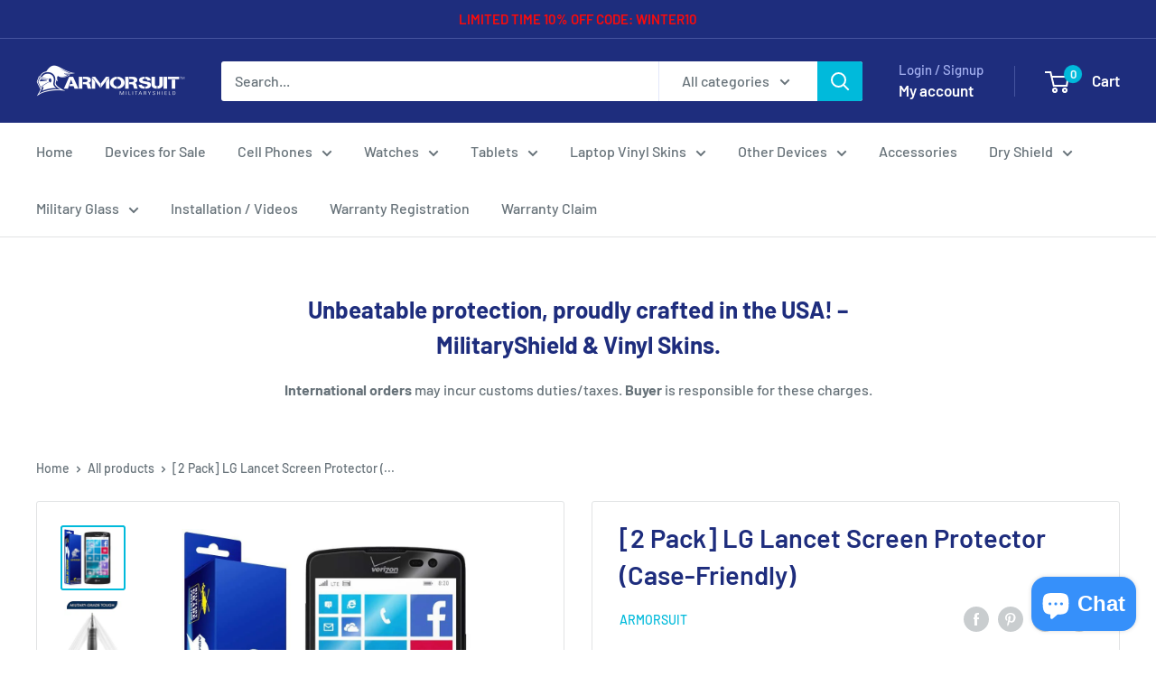

--- FILE ---
content_type: text/html; charset=utf-8
request_url: https://www.armorsuit.com/products/lg-lancet-screen-protector-case-friendly
body_size: 49897
content:
<!doctype html>

<html class="no-js" lang="en">
  <head>
    <meta charset="utf-8">
    <meta name="viewport" content="width=device-width, initial-scale=1.0, height=device-height, minimum-scale=1.0, maximum-scale=1.0">
    <meta name="theme-color" content="#00badb"><title>[2 Pack] LG Lancet Screen Protector (Case-Friendly)
</title><meta name="description" content="Compatible with: LG Lancet  • 30-Day Money Back Guarantee• Screen Protector Made in the USA• Usually ships within 1 business day Features: ArmorSuit MilitaryShield is extremely transparent and formulated against UV for anti-yellowing in order to protect your device. It is made from the same protection film material use"><link rel="canonical" href="https://www.armorsuit.com/products/lg-lancet-screen-protector-case-friendly"><link rel="preload" as="style" href="//www.armorsuit.com/cdn/shop/t/15/assets/theme.css?v=66762216662947581241683590119">
    <link rel="preload" as="script" href="//www.armorsuit.com/cdn/shop/t/15/assets/theme.js?v=179372540479631345661684334418">
    <link rel="preconnect" href="https://cdn.shopify.com">
    <link rel="preconnect" href="https://fonts.shopifycdn.com">
    <link rel="dns-prefetch" href="https://productreviews.shopifycdn.com">
    <link rel="dns-prefetch" href="https://ajax.googleapis.com">
    <link rel="dns-prefetch" href="https://maps.googleapis.com">
    <link rel="dns-prefetch" href="https://maps.gstatic.com">

    <meta property="og:type" content="product">
  <meta property="og:title" content="[2 Pack] LG Lancet Screen Protector (Case-Friendly)"><meta property="og:image" content="http://www.armorsuit.com/cdn/shop/products/case_friendly_9_2.jpg?v=1604535847">
    <meta property="og:image:secure_url" content="https://www.armorsuit.com/cdn/shop/products/case_friendly_9_2.jpg?v=1604535847">
    <meta property="og:image:width" content="1000">
    <meta property="og:image:height" content="1000"><meta property="product:price:amount" content="13.17">
  <meta property="product:price:currency" content="USD"><meta property="og:description" content="Compatible with: LG Lancet  • 30-Day Money Back Guarantee• Screen Protector Made in the USA• Usually ships within 1 business day Features: ArmorSuit MilitaryShield is extremely transparent and formulated against UV for anti-yellowing in order to protect your device. It is made from the same protection film material use"><meta property="og:url" content="https://www.armorsuit.com/products/lg-lancet-screen-protector-case-friendly">
<meta property="og:site_name" content="ArmorSuit"><meta name="twitter:card" content="summary"><meta name="twitter:title" content="[2 Pack] LG Lancet Screen Protector (Case-Friendly)">
  <meta name="twitter:description" content="Compatible with: LG Lancet  • 30-Day Money Back Guarantee• Screen Protector Made in the USA• Usually ships within 1 business day Features: ArmorSuit MilitaryShield is extremely transparent and formulated against UV for anti-yellowing in order to protect your device. It is made from the same protection film material used to protect military aircraft, helicopters, and space shuttles. It provides military-grade surface protection for maximum durability. The MilitaryShield has also been precisely cut for a perfect fit. In addition to the toughness, MilitaryShield is also equipped with self-healing technology, which eliminates minor scratches on the film over a period of time. The Screen Protector features corrosion and moisture protection. It prevents moisture from migrating through the film to attack underlying substrates.  ArmorSuit MilitaryShield is easy to install and provides long term edge sealing protection. With MilitaryShield, you can finally relax and">
  <meta name="twitter:image" content="https://www.armorsuit.com/cdn/shop/products/case_friendly_9_2_600x600_crop_center.jpg?v=1604535847">
    <link rel="preload" href="//www.armorsuit.com/cdn/fonts/barlow/barlow_n6.329f582a81f63f125e63c20a5a80ae9477df68e1.woff2" as="font" type="font/woff2" crossorigin><link rel="preload" href="//www.armorsuit.com/cdn/fonts/barlow/barlow_n5.a193a1990790eba0cc5cca569d23799830e90f07.woff2" as="font" type="font/woff2" crossorigin><style>
  @font-face {
  font-family: Barlow;
  font-weight: 600;
  font-style: normal;
  font-display: swap;
  src: url("//www.armorsuit.com/cdn/fonts/barlow/barlow_n6.329f582a81f63f125e63c20a5a80ae9477df68e1.woff2") format("woff2"),
       url("//www.armorsuit.com/cdn/fonts/barlow/barlow_n6.0163402e36247bcb8b02716880d0b39568412e9e.woff") format("woff");
}

  @font-face {
  font-family: Barlow;
  font-weight: 500;
  font-style: normal;
  font-display: swap;
  src: url("//www.armorsuit.com/cdn/fonts/barlow/barlow_n5.a193a1990790eba0cc5cca569d23799830e90f07.woff2") format("woff2"),
       url("//www.armorsuit.com/cdn/fonts/barlow/barlow_n5.ae31c82169b1dc0715609b8cc6a610b917808358.woff") format("woff");
}

@font-face {
  font-family: Barlow;
  font-weight: 600;
  font-style: normal;
  font-display: swap;
  src: url("//www.armorsuit.com/cdn/fonts/barlow/barlow_n6.329f582a81f63f125e63c20a5a80ae9477df68e1.woff2") format("woff2"),
       url("//www.armorsuit.com/cdn/fonts/barlow/barlow_n6.0163402e36247bcb8b02716880d0b39568412e9e.woff") format("woff");
}

@font-face {
  font-family: Barlow;
  font-weight: 600;
  font-style: italic;
  font-display: swap;
  src: url("//www.armorsuit.com/cdn/fonts/barlow/barlow_i6.5a22bd20fb27bad4d7674cc6e666fb9c77d813bb.woff2") format("woff2"),
       url("//www.armorsuit.com/cdn/fonts/barlow/barlow_i6.1c8787fcb59f3add01a87f21b38c7ef797e3b3a1.woff") format("woff");
}


  @font-face {
  font-family: Barlow;
  font-weight: 700;
  font-style: normal;
  font-display: swap;
  src: url("//www.armorsuit.com/cdn/fonts/barlow/barlow_n7.691d1d11f150e857dcbc1c10ef03d825bc378d81.woff2") format("woff2"),
       url("//www.armorsuit.com/cdn/fonts/barlow/barlow_n7.4fdbb1cb7da0e2c2f88492243ffa2b4f91924840.woff") format("woff");
}

  @font-face {
  font-family: Barlow;
  font-weight: 500;
  font-style: italic;
  font-display: swap;
  src: url("//www.armorsuit.com/cdn/fonts/barlow/barlow_i5.714d58286997b65cd479af615cfa9bb0a117a573.woff2") format("woff2"),
       url("//www.armorsuit.com/cdn/fonts/barlow/barlow_i5.0120f77e6447d3b5df4bbec8ad8c2d029d87fb21.woff") format("woff");
}

  @font-face {
  font-family: Barlow;
  font-weight: 700;
  font-style: italic;
  font-display: swap;
  src: url("//www.armorsuit.com/cdn/fonts/barlow/barlow_i7.50e19d6cc2ba5146fa437a5a7443c76d5d730103.woff2") format("woff2"),
       url("//www.armorsuit.com/cdn/fonts/barlow/barlow_i7.47e9f98f1b094d912e6fd631cc3fe93d9f40964f.woff") format("woff");
}


  :root {
    --default-text-font-size : 15px;
    --base-text-font-size    : 16px;
    --heading-font-family    : Barlow, sans-serif;
    --heading-font-weight    : 600;
    --heading-font-style     : normal;
    --text-font-family       : Barlow, sans-serif;
    --text-font-weight       : 500;
    --text-font-style        : normal;
    --text-font-bolder-weight: 600;
    --text-link-decoration   : underline;

    --text-color               : #677279;
    --text-color-rgb           : 103, 114, 121;
    --heading-color            : #1e2d7d;
    --border-color             : #e1e3e4;
    --border-color-rgb         : 225, 227, 228;
    --form-border-color        : #d4d6d8;
    --accent-color             : #00badb;
    --accent-color-rgb         : 0, 186, 219;
    --link-color               : #00badb;
    --link-color-hover         : #00798e;
    --background               : #ffffff;
    --secondary-background     : #ffffff;
    --secondary-background-rgb : 255, 255, 255;
    --accent-background        : rgba(0, 186, 219, 0.08);

    --input-background: #ffffff;

    --error-color       : #ff0000;
    --error-background  : rgba(255, 0, 0, 0.07);
    --success-color     : #00aa00;
    --success-background: rgba(0, 170, 0, 0.11);

    --primary-button-background      : #00badb;
    --primary-button-background-rgb  : 0, 186, 219;
    --primary-button-text-color      : #ffffff;
    --secondary-button-background    : #1e2d7d;
    --secondary-button-background-rgb: 30, 45, 125;
    --secondary-button-text-color    : #ffffff;

    --header-background      : #1e2d7d;
    --header-text-color      : #ffffff;
    --header-light-text-color: #a3afef;
    --header-border-color    : rgba(163, 175, 239, 0.3);
    --header-accent-color    : #00badb;

    --footer-background-color:    #f3f5f6;
    --footer-heading-text-color:  #1e2d7d;
    --footer-body-text-color:     #677279;
    --footer-body-text-color-rgb: 103, 114, 121;
    --footer-accent-color:        #00badb;
    --footer-accent-color-rgb:    0, 186, 219;
    --footer-border:              none;
    
    --flickity-arrow-color: #abb1b4;--product-on-sale-accent           : #ee0000;
    --product-on-sale-accent-rgb       : 238, 0, 0;
    --product-on-sale-color            : #ffffff;
    --product-in-stock-color           : #008a00;
    --product-low-stock-color          : #ee0000;
    --product-sold-out-color           : #8a9297;
    --product-custom-label-1-background: #008a00;
    --product-custom-label-1-color     : #ffffff;
    --product-custom-label-2-background: #00a500;
    --product-custom-label-2-color     : #ffffff;
    --product-review-star-color        : #ffbd00;

    --mobile-container-gutter : 20px;
    --desktop-container-gutter: 40px;

    /* Shopify related variables */
    --payment-terms-background-color: #ffffff;
  }
</style>

<script>
  // IE11 does not have support for CSS variables, so we have to polyfill them
  if (!(((window || {}).CSS || {}).supports && window.CSS.supports('(--a: 0)'))) {
    const script = document.createElement('script');
    script.type = 'text/javascript';
    script.src = 'https://cdn.jsdelivr.net/npm/css-vars-ponyfill@2';
    script.onload = function() {
      cssVars({});
    };

    document.getElementsByTagName('head')[0].appendChild(script);
  }
</script>


    <script>window.performance && window.performance.mark && window.performance.mark('shopify.content_for_header.start');</script><meta name="google-site-verification" content="FEEib1BoCX4ywslcG6qLL6p-Cqic32TJBabjsPuqcKg">
<meta id="shopify-digital-wallet" name="shopify-digital-wallet" content="/13875623/digital_wallets/dialog">
<meta name="shopify-checkout-api-token" content="02b23cf977ef0cab058470acf25fbae2">
<meta id="in-context-paypal-metadata" data-shop-id="13875623" data-venmo-supported="false" data-environment="production" data-locale="en_US" data-paypal-v4="true" data-currency="USD">
<link rel="alternate" type="application/json+oembed" href="https://www.armorsuit.com/products/lg-lancet-screen-protector-case-friendly.oembed">
<script async="async" src="/checkouts/internal/preloads.js?locale=en-US"></script>
<link rel="preconnect" href="https://shop.app" crossorigin="anonymous">
<script async="async" src="https://shop.app/checkouts/internal/preloads.js?locale=en-US&shop_id=13875623" crossorigin="anonymous"></script>
<script id="apple-pay-shop-capabilities" type="application/json">{"shopId":13875623,"countryCode":"US","currencyCode":"USD","merchantCapabilities":["supports3DS"],"merchantId":"gid:\/\/shopify\/Shop\/13875623","merchantName":"ArmorSuit","requiredBillingContactFields":["postalAddress","email"],"requiredShippingContactFields":["postalAddress","email"],"shippingType":"shipping","supportedNetworks":["visa","masterCard","amex","discover","elo","jcb"],"total":{"type":"pending","label":"ArmorSuit","amount":"1.00"},"shopifyPaymentsEnabled":true,"supportsSubscriptions":true}</script>
<script id="shopify-features" type="application/json">{"accessToken":"02b23cf977ef0cab058470acf25fbae2","betas":["rich-media-storefront-analytics"],"domain":"www.armorsuit.com","predictiveSearch":true,"shopId":13875623,"locale":"en"}</script>
<script>var Shopify = Shopify || {};
Shopify.shop = "armorsuit.myshopify.com";
Shopify.locale = "en";
Shopify.currency = {"active":"USD","rate":"1.0"};
Shopify.country = "US";
Shopify.theme = {"name":"Warehouse","id":149129527583,"schema_name":"Warehouse","schema_version":"4.2.3","theme_store_id":871,"role":"main"};
Shopify.theme.handle = "null";
Shopify.theme.style = {"id":null,"handle":null};
Shopify.cdnHost = "www.armorsuit.com/cdn";
Shopify.routes = Shopify.routes || {};
Shopify.routes.root = "/";</script>
<script type="module">!function(o){(o.Shopify=o.Shopify||{}).modules=!0}(window);</script>
<script>!function(o){function n(){var o=[];function n(){o.push(Array.prototype.slice.apply(arguments))}return n.q=o,n}var t=o.Shopify=o.Shopify||{};t.loadFeatures=n(),t.autoloadFeatures=n()}(window);</script>
<script>
  window.ShopifyPay = window.ShopifyPay || {};
  window.ShopifyPay.apiHost = "shop.app\/pay";
  window.ShopifyPay.redirectState = null;
</script>
<script id="shop-js-analytics" type="application/json">{"pageType":"product"}</script>
<script defer="defer" async type="module" src="//www.armorsuit.com/cdn/shopifycloud/shop-js/modules/v2/client.init-shop-cart-sync_C5BV16lS.en.esm.js"></script>
<script defer="defer" async type="module" src="//www.armorsuit.com/cdn/shopifycloud/shop-js/modules/v2/chunk.common_CygWptCX.esm.js"></script>
<script type="module">
  await import("//www.armorsuit.com/cdn/shopifycloud/shop-js/modules/v2/client.init-shop-cart-sync_C5BV16lS.en.esm.js");
await import("//www.armorsuit.com/cdn/shopifycloud/shop-js/modules/v2/chunk.common_CygWptCX.esm.js");

  window.Shopify.SignInWithShop?.initShopCartSync?.({"fedCMEnabled":true,"windoidEnabled":true});

</script>
<script defer="defer" async type="module" src="//www.armorsuit.com/cdn/shopifycloud/shop-js/modules/v2/client.payment-terms_CZxnsJam.en.esm.js"></script>
<script defer="defer" async type="module" src="//www.armorsuit.com/cdn/shopifycloud/shop-js/modules/v2/chunk.common_CygWptCX.esm.js"></script>
<script defer="defer" async type="module" src="//www.armorsuit.com/cdn/shopifycloud/shop-js/modules/v2/chunk.modal_D71HUcav.esm.js"></script>
<script type="module">
  await import("//www.armorsuit.com/cdn/shopifycloud/shop-js/modules/v2/client.payment-terms_CZxnsJam.en.esm.js");
await import("//www.armorsuit.com/cdn/shopifycloud/shop-js/modules/v2/chunk.common_CygWptCX.esm.js");
await import("//www.armorsuit.com/cdn/shopifycloud/shop-js/modules/v2/chunk.modal_D71HUcav.esm.js");

  
</script>
<script>
  window.Shopify = window.Shopify || {};
  if (!window.Shopify.featureAssets) window.Shopify.featureAssets = {};
  window.Shopify.featureAssets['shop-js'] = {"shop-cart-sync":["modules/v2/client.shop-cart-sync_ZFArdW7E.en.esm.js","modules/v2/chunk.common_CygWptCX.esm.js"],"init-fed-cm":["modules/v2/client.init-fed-cm_CmiC4vf6.en.esm.js","modules/v2/chunk.common_CygWptCX.esm.js"],"shop-button":["modules/v2/client.shop-button_tlx5R9nI.en.esm.js","modules/v2/chunk.common_CygWptCX.esm.js"],"shop-cash-offers":["modules/v2/client.shop-cash-offers_DOA2yAJr.en.esm.js","modules/v2/chunk.common_CygWptCX.esm.js","modules/v2/chunk.modal_D71HUcav.esm.js"],"init-windoid":["modules/v2/client.init-windoid_sURxWdc1.en.esm.js","modules/v2/chunk.common_CygWptCX.esm.js"],"shop-toast-manager":["modules/v2/client.shop-toast-manager_ClPi3nE9.en.esm.js","modules/v2/chunk.common_CygWptCX.esm.js"],"init-shop-email-lookup-coordinator":["modules/v2/client.init-shop-email-lookup-coordinator_B8hsDcYM.en.esm.js","modules/v2/chunk.common_CygWptCX.esm.js"],"init-shop-cart-sync":["modules/v2/client.init-shop-cart-sync_C5BV16lS.en.esm.js","modules/v2/chunk.common_CygWptCX.esm.js"],"avatar":["modules/v2/client.avatar_BTnouDA3.en.esm.js"],"pay-button":["modules/v2/client.pay-button_FdsNuTd3.en.esm.js","modules/v2/chunk.common_CygWptCX.esm.js"],"init-customer-accounts":["modules/v2/client.init-customer-accounts_DxDtT_ad.en.esm.js","modules/v2/client.shop-login-button_C5VAVYt1.en.esm.js","modules/v2/chunk.common_CygWptCX.esm.js","modules/v2/chunk.modal_D71HUcav.esm.js"],"init-shop-for-new-customer-accounts":["modules/v2/client.init-shop-for-new-customer-accounts_ChsxoAhi.en.esm.js","modules/v2/client.shop-login-button_C5VAVYt1.en.esm.js","modules/v2/chunk.common_CygWptCX.esm.js","modules/v2/chunk.modal_D71HUcav.esm.js"],"shop-login-button":["modules/v2/client.shop-login-button_C5VAVYt1.en.esm.js","modules/v2/chunk.common_CygWptCX.esm.js","modules/v2/chunk.modal_D71HUcav.esm.js"],"init-customer-accounts-sign-up":["modules/v2/client.init-customer-accounts-sign-up_CPSyQ0Tj.en.esm.js","modules/v2/client.shop-login-button_C5VAVYt1.en.esm.js","modules/v2/chunk.common_CygWptCX.esm.js","modules/v2/chunk.modal_D71HUcav.esm.js"],"shop-follow-button":["modules/v2/client.shop-follow-button_Cva4Ekp9.en.esm.js","modules/v2/chunk.common_CygWptCX.esm.js","modules/v2/chunk.modal_D71HUcav.esm.js"],"checkout-modal":["modules/v2/client.checkout-modal_BPM8l0SH.en.esm.js","modules/v2/chunk.common_CygWptCX.esm.js","modules/v2/chunk.modal_D71HUcav.esm.js"],"lead-capture":["modules/v2/client.lead-capture_Bi8yE_yS.en.esm.js","modules/v2/chunk.common_CygWptCX.esm.js","modules/v2/chunk.modal_D71HUcav.esm.js"],"shop-login":["modules/v2/client.shop-login_D6lNrXab.en.esm.js","modules/v2/chunk.common_CygWptCX.esm.js","modules/v2/chunk.modal_D71HUcav.esm.js"],"payment-terms":["modules/v2/client.payment-terms_CZxnsJam.en.esm.js","modules/v2/chunk.common_CygWptCX.esm.js","modules/v2/chunk.modal_D71HUcav.esm.js"]};
</script>
<script>(function() {
  var isLoaded = false;
  function asyncLoad() {
    if (isLoaded) return;
    isLoaded = true;
    var urls = ["\/\/code.tidio.co\/s5iptkf5takczq6srknclvvzuhqhvsgw.js?shop=armorsuit.myshopify.com","\/\/d1liekpayvooaz.cloudfront.net\/apps\/customizery\/customizery.js?shop=armorsuit.myshopify.com"];
    for (var i = 0; i < urls.length; i++) {
      var s = document.createElement('script');
      s.type = 'text/javascript';
      s.async = true;
      s.src = urls[i];
      var x = document.getElementsByTagName('script')[0];
      x.parentNode.insertBefore(s, x);
    }
  };
  if(window.attachEvent) {
    window.attachEvent('onload', asyncLoad);
  } else {
    window.addEventListener('load', asyncLoad, false);
  }
})();</script>
<script id="__st">var __st={"a":13875623,"offset":-28800,"reqid":"48fc64f3-6799-4151-99d5-fd0e9d0f577e-1768814198","pageurl":"www.armorsuit.com\/products\/lg-lancet-screen-protector-case-friendly","u":"4922307743db","p":"product","rtyp":"product","rid":7926728839};</script>
<script>window.ShopifyPaypalV4VisibilityTracking = true;</script>
<script id="captcha-bootstrap">!function(){'use strict';const t='contact',e='account',n='new_comment',o=[[t,t],['blogs',n],['comments',n],[t,'customer']],c=[[e,'customer_login'],[e,'guest_login'],[e,'recover_customer_password'],[e,'create_customer']],r=t=>t.map((([t,e])=>`form[action*='/${t}']:not([data-nocaptcha='true']) input[name='form_type'][value='${e}']`)).join(','),a=t=>()=>t?[...document.querySelectorAll(t)].map((t=>t.form)):[];function s(){const t=[...o],e=r(t);return a(e)}const i='password',u='form_key',d=['recaptcha-v3-token','g-recaptcha-response','h-captcha-response',i],f=()=>{try{return window.sessionStorage}catch{return}},m='__shopify_v',_=t=>t.elements[u];function p(t,e,n=!1){try{const o=window.sessionStorage,c=JSON.parse(o.getItem(e)),{data:r}=function(t){const{data:e,action:n}=t;return t[m]||n?{data:e,action:n}:{data:t,action:n}}(c);for(const[e,n]of Object.entries(r))t.elements[e]&&(t.elements[e].value=n);n&&o.removeItem(e)}catch(o){console.error('form repopulation failed',{error:o})}}const l='form_type',E='cptcha';function T(t){t.dataset[E]=!0}const w=window,h=w.document,L='Shopify',v='ce_forms',y='captcha';let A=!1;((t,e)=>{const n=(g='f06e6c50-85a8-45c8-87d0-21a2b65856fe',I='https://cdn.shopify.com/shopifycloud/storefront-forms-hcaptcha/ce_storefront_forms_captcha_hcaptcha.v1.5.2.iife.js',D={infoText:'Protected by hCaptcha',privacyText:'Privacy',termsText:'Terms'},(t,e,n)=>{const o=w[L][v],c=o.bindForm;if(c)return c(t,g,e,D).then(n);var r;o.q.push([[t,g,e,D],n]),r=I,A||(h.body.append(Object.assign(h.createElement('script'),{id:'captcha-provider',async:!0,src:r})),A=!0)});var g,I,D;w[L]=w[L]||{},w[L][v]=w[L][v]||{},w[L][v].q=[],w[L][y]=w[L][y]||{},w[L][y].protect=function(t,e){n(t,void 0,e),T(t)},Object.freeze(w[L][y]),function(t,e,n,w,h,L){const[v,y,A,g]=function(t,e,n){const i=e?o:[],u=t?c:[],d=[...i,...u],f=r(d),m=r(i),_=r(d.filter((([t,e])=>n.includes(e))));return[a(f),a(m),a(_),s()]}(w,h,L),I=t=>{const e=t.target;return e instanceof HTMLFormElement?e:e&&e.form},D=t=>v().includes(t);t.addEventListener('submit',(t=>{const e=I(t);if(!e)return;const n=D(e)&&!e.dataset.hcaptchaBound&&!e.dataset.recaptchaBound,o=_(e),c=g().includes(e)&&(!o||!o.value);(n||c)&&t.preventDefault(),c&&!n&&(function(t){try{if(!f())return;!function(t){const e=f();if(!e)return;const n=_(t);if(!n)return;const o=n.value;o&&e.removeItem(o)}(t);const e=Array.from(Array(32),(()=>Math.random().toString(36)[2])).join('');!function(t,e){_(t)||t.append(Object.assign(document.createElement('input'),{type:'hidden',name:u})),t.elements[u].value=e}(t,e),function(t,e){const n=f();if(!n)return;const o=[...t.querySelectorAll(`input[type='${i}']`)].map((({name:t})=>t)),c=[...d,...o],r={};for(const[a,s]of new FormData(t).entries())c.includes(a)||(r[a]=s);n.setItem(e,JSON.stringify({[m]:1,action:t.action,data:r}))}(t,e)}catch(e){console.error('failed to persist form',e)}}(e),e.submit())}));const S=(t,e)=>{t&&!t.dataset[E]&&(n(t,e.some((e=>e===t))),T(t))};for(const o of['focusin','change'])t.addEventListener(o,(t=>{const e=I(t);D(e)&&S(e,y())}));const B=e.get('form_key'),M=e.get(l),P=B&&M;t.addEventListener('DOMContentLoaded',(()=>{const t=y();if(P)for(const e of t)e.elements[l].value===M&&p(e,B);[...new Set([...A(),...v().filter((t=>'true'===t.dataset.shopifyCaptcha))])].forEach((e=>S(e,t)))}))}(h,new URLSearchParams(w.location.search),n,t,e,['guest_login'])})(!0,!0)}();</script>
<script integrity="sha256-4kQ18oKyAcykRKYeNunJcIwy7WH5gtpwJnB7kiuLZ1E=" data-source-attribution="shopify.loadfeatures" defer="defer" src="//www.armorsuit.com/cdn/shopifycloud/storefront/assets/storefront/load_feature-a0a9edcb.js" crossorigin="anonymous"></script>
<script crossorigin="anonymous" defer="defer" src="//www.armorsuit.com/cdn/shopifycloud/storefront/assets/shopify_pay/storefront-65b4c6d7.js?v=20250812"></script>
<script data-source-attribution="shopify.dynamic_checkout.dynamic.init">var Shopify=Shopify||{};Shopify.PaymentButton=Shopify.PaymentButton||{isStorefrontPortableWallets:!0,init:function(){window.Shopify.PaymentButton.init=function(){};var t=document.createElement("script");t.src="https://www.armorsuit.com/cdn/shopifycloud/portable-wallets/latest/portable-wallets.en.js",t.type="module",document.head.appendChild(t)}};
</script>
<script data-source-attribution="shopify.dynamic_checkout.buyer_consent">
  function portableWalletsHideBuyerConsent(e){var t=document.getElementById("shopify-buyer-consent"),n=document.getElementById("shopify-subscription-policy-button");t&&n&&(t.classList.add("hidden"),t.setAttribute("aria-hidden","true"),n.removeEventListener("click",e))}function portableWalletsShowBuyerConsent(e){var t=document.getElementById("shopify-buyer-consent"),n=document.getElementById("shopify-subscription-policy-button");t&&n&&(t.classList.remove("hidden"),t.removeAttribute("aria-hidden"),n.addEventListener("click",e))}window.Shopify?.PaymentButton&&(window.Shopify.PaymentButton.hideBuyerConsent=portableWalletsHideBuyerConsent,window.Shopify.PaymentButton.showBuyerConsent=portableWalletsShowBuyerConsent);
</script>
<script>
  function portableWalletsCleanup(e){e&&e.src&&console.error("Failed to load portable wallets script "+e.src);var t=document.querySelectorAll("shopify-accelerated-checkout .shopify-payment-button__skeleton, shopify-accelerated-checkout-cart .wallet-cart-button__skeleton"),e=document.getElementById("shopify-buyer-consent");for(let e=0;e<t.length;e++)t[e].remove();e&&e.remove()}function portableWalletsNotLoadedAsModule(e){e instanceof ErrorEvent&&"string"==typeof e.message&&e.message.includes("import.meta")&&"string"==typeof e.filename&&e.filename.includes("portable-wallets")&&(window.removeEventListener("error",portableWalletsNotLoadedAsModule),window.Shopify.PaymentButton.failedToLoad=e,"loading"===document.readyState?document.addEventListener("DOMContentLoaded",window.Shopify.PaymentButton.init):window.Shopify.PaymentButton.init())}window.addEventListener("error",portableWalletsNotLoadedAsModule);
</script>

<script type="module" src="https://www.armorsuit.com/cdn/shopifycloud/portable-wallets/latest/portable-wallets.en.js" onError="portableWalletsCleanup(this)" crossorigin="anonymous"></script>
<script nomodule>
  document.addEventListener("DOMContentLoaded", portableWalletsCleanup);
</script>

<link id="shopify-accelerated-checkout-styles" rel="stylesheet" media="screen" href="https://www.armorsuit.com/cdn/shopifycloud/portable-wallets/latest/accelerated-checkout-backwards-compat.css" crossorigin="anonymous">
<style id="shopify-accelerated-checkout-cart">
        #shopify-buyer-consent {
  margin-top: 1em;
  display: inline-block;
  width: 100%;
}

#shopify-buyer-consent.hidden {
  display: none;
}

#shopify-subscription-policy-button {
  background: none;
  border: none;
  padding: 0;
  text-decoration: underline;
  font-size: inherit;
  cursor: pointer;
}

#shopify-subscription-policy-button::before {
  box-shadow: none;
}

      </style>

<script>window.performance && window.performance.mark && window.performance.mark('shopify.content_for_header.end');</script>

    <link rel="stylesheet" href="//www.armorsuit.com/cdn/shop/t/15/assets/theme.css?v=66762216662947581241683590119">

    
  <script type="application/ld+json">
  {
    "@context": "https://schema.org",
    "@type": "Product",
    "productID": 7926728839,
    "offers": [{
          "@type": "Offer",
          "name": "Default Title",
          "availability":"https://schema.org/InStock",
          "price": 13.17,
          "priceCurrency": "USD",
          "priceValidUntil": "2026-01-29","sku": "IT-240-207",
          "url": "/products/lg-lancet-screen-protector-case-friendly?variant=25075441479"
        }
],"brand": {
      "@type": "Brand",
      "name": "ArmorSuit"
    },
    "name": "[2 Pack] LG Lancet Screen Protector (Case-Friendly)",
    "description": "Compatible with: LG Lancet \n• 30-Day Money Back Guarantee• Screen Protector Made in the USA• Usually ships within 1 business day\n Features:\n   \n   \nArmorSuit MilitaryShield is extremely transparent and formulated against UV for anti-yellowing in order to protect your device. It is made from the same protection film material used to protect military aircraft, helicopters, and space shuttles. It provides military-grade surface protection for maximum durability. The MilitaryShield has also been precisely cut for a perfect fit.\nIn addition to the toughness, MilitaryShield is also equipped with self-healing technology, which eliminates minor scratches on the film over a period of time.\nThe Screen Protector features corrosion and moisture protection. It prevents moisture from migrating through the film to attack underlying substrates.  ArmorSuit MilitaryShield is easy to install and provides long term edge sealing protection.\nWith MilitaryShield, you can finally relax and stop worrying about permanent scratches!\nPackage Contents: • 2 LG Lancet Case-Friendly Screen Protector • 1 Installation Squeegee• 1 Spray Bottle Solution• 1 Microfiber Cloth• Installation Instructions• Lifetime Warranty\nWARNING: Turn off your electronic device and remove the battery (if possible) before installing. During Installation, do not spray the solution excessively on your device. It can be harmed when using an excessive amount of water or other fluids. Wipe excess fluid immediately. ArmorSuit MilitaryShield is not responsible for any damage to the device caused by excessive water or improper application of the MilitaryShield.",
    "category": "LG Lancet",
    "url": "/products/lg-lancet-screen-protector-case-friendly",
    "sku": "IT-240-207",
    "image": {
      "@type": "ImageObject",
      "url": "https://www.armorsuit.com/cdn/shop/products/case_friendly_9_2.jpg?v=1604535847&width=1024",
      "image": "https://www.armorsuit.com/cdn/shop/products/case_friendly_9_2.jpg?v=1604535847&width=1024",
      "name": "",
      "width": "1024",
      "height": "1024"
    }
  }
  </script>



  <script type="application/ld+json">
  {
    "@context": "https://schema.org",
    "@type": "BreadcrumbList",
  "itemListElement": [{
      "@type": "ListItem",
      "position": 1,
      "name": "Home",
      "item": "https://www.armorsuit.com"
    },{
          "@type": "ListItem",
          "position": 2,
          "name": "[2 Pack] LG Lancet Screen Protector (Case-Friendly)",
          "item": "https://www.armorsuit.com/products/lg-lancet-screen-protector-case-friendly"
        }]
  }
  </script>



    <script>
      // This allows to expose several variables to the global scope, to be used in scripts
      window.theme = {
        pageType: "product",
        cartCount: 0,
        moneyFormat: "${{amount}}",
        moneyWithCurrencyFormat: "${{amount}} USD",
        currencyCodeEnabled: false,
        showDiscount: true,
        discountMode: "percentage",
        cartType: "drawer"
      };

      window.routes = {
        rootUrl: "\/",
        rootUrlWithoutSlash: '',
        cartUrl: "\/cart",
        cartAddUrl: "\/cart\/add",
        cartChangeUrl: "\/cart\/change",
        searchUrl: "\/search",
        productRecommendationsUrl: "\/recommendations\/products"
      };

      window.languages = {
        productRegularPrice: "Regular price",
        productSalePrice: "Sale price",
        collectionOnSaleLabel: "Save {{savings}}",
        productFormUnavailable: "Unavailable",
        productFormAddToCart: "Add to cart",
        productFormPreOrder: "Pre-order",
        productFormSoldOut: "Sold out",
        productAdded: "Product has been added to your cart",
        productAddedShort: "Added!",
        shippingEstimatorNoResults: "No shipping could be found for your address.",
        shippingEstimatorOneResult: "There is one shipping rate for your address:",
        shippingEstimatorMultipleResults: "There are {{count}} shipping rates for your address:",
        shippingEstimatorErrors: "There are some errors:"
      };

      document.documentElement.className = document.documentElement.className.replace('no-js', 'js');
    </script><script src="//www.armorsuit.com/cdn/shop/t/15/assets/theme.js?v=179372540479631345661684334418" defer></script>
    <script src="//www.armorsuit.com/cdn/shop/t/15/assets/custom.js?v=102476495355921946141683590119" defer></script><script>
        (function () {
          window.onpageshow = function() {
            // We force re-freshing the cart content onpageshow, as most browsers will serve a cache copy when hitting the
            // back button, which cause staled data
            document.documentElement.dispatchEvent(new CustomEvent('cart:refresh', {
              bubbles: true,
              detail: {scrollToTop: false}
            }));
          };
        })();
      </script><!-- BEGIN app block: shopify://apps/minmaxify-order-limits/blocks/app-embed-block/3acfba32-89f3-4377-ae20-cbb9abc48475 --><script type="text/javascript" src="https://limits.minmaxify.com/armorsuit.myshopify.com?v=55j&r=20220811195742"></script>

<!-- END app block --><script src="https://cdn.shopify.com/extensions/7bc9bb47-adfa-4267-963e-cadee5096caf/inbox-1252/assets/inbox-chat-loader.js" type="text/javascript" defer="defer"></script>
<link href="https://monorail-edge.shopifysvc.com" rel="dns-prefetch">
<script>(function(){if ("sendBeacon" in navigator && "performance" in window) {try {var session_token_from_headers = performance.getEntriesByType('navigation')[0].serverTiming.find(x => x.name == '_s').description;} catch {var session_token_from_headers = undefined;}var session_cookie_matches = document.cookie.match(/_shopify_s=([^;]*)/);var session_token_from_cookie = session_cookie_matches && session_cookie_matches.length === 2 ? session_cookie_matches[1] : "";var session_token = session_token_from_headers || session_token_from_cookie || "";function handle_abandonment_event(e) {var entries = performance.getEntries().filter(function(entry) {return /monorail-edge.shopifysvc.com/.test(entry.name);});if (!window.abandonment_tracked && entries.length === 0) {window.abandonment_tracked = true;var currentMs = Date.now();var navigation_start = performance.timing.navigationStart;var payload = {shop_id: 13875623,url: window.location.href,navigation_start,duration: currentMs - navigation_start,session_token,page_type: "product"};window.navigator.sendBeacon("https://monorail-edge.shopifysvc.com/v1/produce", JSON.stringify({schema_id: "online_store_buyer_site_abandonment/1.1",payload: payload,metadata: {event_created_at_ms: currentMs,event_sent_at_ms: currentMs}}));}}window.addEventListener('pagehide', handle_abandonment_event);}}());</script>
<script id="web-pixels-manager-setup">(function e(e,d,r,n,o){if(void 0===o&&(o={}),!Boolean(null===(a=null===(i=window.Shopify)||void 0===i?void 0:i.analytics)||void 0===a?void 0:a.replayQueue)){var i,a;window.Shopify=window.Shopify||{};var t=window.Shopify;t.analytics=t.analytics||{};var s=t.analytics;s.replayQueue=[],s.publish=function(e,d,r){return s.replayQueue.push([e,d,r]),!0};try{self.performance.mark("wpm:start")}catch(e){}var l=function(){var e={modern:/Edge?\/(1{2}[4-9]|1[2-9]\d|[2-9]\d{2}|\d{4,})\.\d+(\.\d+|)|Firefox\/(1{2}[4-9]|1[2-9]\d|[2-9]\d{2}|\d{4,})\.\d+(\.\d+|)|Chrom(ium|e)\/(9{2}|\d{3,})\.\d+(\.\d+|)|(Maci|X1{2}).+ Version\/(15\.\d+|(1[6-9]|[2-9]\d|\d{3,})\.\d+)([,.]\d+|)( \(\w+\)|)( Mobile\/\w+|) Safari\/|Chrome.+OPR\/(9{2}|\d{3,})\.\d+\.\d+|(CPU[ +]OS|iPhone[ +]OS|CPU[ +]iPhone|CPU IPhone OS|CPU iPad OS)[ +]+(15[._]\d+|(1[6-9]|[2-9]\d|\d{3,})[._]\d+)([._]\d+|)|Android:?[ /-](13[3-9]|1[4-9]\d|[2-9]\d{2}|\d{4,})(\.\d+|)(\.\d+|)|Android.+Firefox\/(13[5-9]|1[4-9]\d|[2-9]\d{2}|\d{4,})\.\d+(\.\d+|)|Android.+Chrom(ium|e)\/(13[3-9]|1[4-9]\d|[2-9]\d{2}|\d{4,})\.\d+(\.\d+|)|SamsungBrowser\/([2-9]\d|\d{3,})\.\d+/,legacy:/Edge?\/(1[6-9]|[2-9]\d|\d{3,})\.\d+(\.\d+|)|Firefox\/(5[4-9]|[6-9]\d|\d{3,})\.\d+(\.\d+|)|Chrom(ium|e)\/(5[1-9]|[6-9]\d|\d{3,})\.\d+(\.\d+|)([\d.]+$|.*Safari\/(?![\d.]+ Edge\/[\d.]+$))|(Maci|X1{2}).+ Version\/(10\.\d+|(1[1-9]|[2-9]\d|\d{3,})\.\d+)([,.]\d+|)( \(\w+\)|)( Mobile\/\w+|) Safari\/|Chrome.+OPR\/(3[89]|[4-9]\d|\d{3,})\.\d+\.\d+|(CPU[ +]OS|iPhone[ +]OS|CPU[ +]iPhone|CPU IPhone OS|CPU iPad OS)[ +]+(10[._]\d+|(1[1-9]|[2-9]\d|\d{3,})[._]\d+)([._]\d+|)|Android:?[ /-](13[3-9]|1[4-9]\d|[2-9]\d{2}|\d{4,})(\.\d+|)(\.\d+|)|Mobile Safari.+OPR\/([89]\d|\d{3,})\.\d+\.\d+|Android.+Firefox\/(13[5-9]|1[4-9]\d|[2-9]\d{2}|\d{4,})\.\d+(\.\d+|)|Android.+Chrom(ium|e)\/(13[3-9]|1[4-9]\d|[2-9]\d{2}|\d{4,})\.\d+(\.\d+|)|Android.+(UC? ?Browser|UCWEB|U3)[ /]?(15\.([5-9]|\d{2,})|(1[6-9]|[2-9]\d|\d{3,})\.\d+)\.\d+|SamsungBrowser\/(5\.\d+|([6-9]|\d{2,})\.\d+)|Android.+MQ{2}Browser\/(14(\.(9|\d{2,})|)|(1[5-9]|[2-9]\d|\d{3,})(\.\d+|))(\.\d+|)|K[Aa][Ii]OS\/(3\.\d+|([4-9]|\d{2,})\.\d+)(\.\d+|)/},d=e.modern,r=e.legacy,n=navigator.userAgent;return n.match(d)?"modern":n.match(r)?"legacy":"unknown"}(),u="modern"===l?"modern":"legacy",c=(null!=n?n:{modern:"",legacy:""})[u],f=function(e){return[e.baseUrl,"/wpm","/b",e.hashVersion,"modern"===e.buildTarget?"m":"l",".js"].join("")}({baseUrl:d,hashVersion:r,buildTarget:u}),m=function(e){var d=e.version,r=e.bundleTarget,n=e.surface,o=e.pageUrl,i=e.monorailEndpoint;return{emit:function(e){var a=e.status,t=e.errorMsg,s=(new Date).getTime(),l=JSON.stringify({metadata:{event_sent_at_ms:s},events:[{schema_id:"web_pixels_manager_load/3.1",payload:{version:d,bundle_target:r,page_url:o,status:a,surface:n,error_msg:t},metadata:{event_created_at_ms:s}}]});if(!i)return console&&console.warn&&console.warn("[Web Pixels Manager] No Monorail endpoint provided, skipping logging."),!1;try{return self.navigator.sendBeacon.bind(self.navigator)(i,l)}catch(e){}var u=new XMLHttpRequest;try{return u.open("POST",i,!0),u.setRequestHeader("Content-Type","text/plain"),u.send(l),!0}catch(e){return console&&console.warn&&console.warn("[Web Pixels Manager] Got an unhandled error while logging to Monorail."),!1}}}}({version:r,bundleTarget:l,surface:e.surface,pageUrl:self.location.href,monorailEndpoint:e.monorailEndpoint});try{o.browserTarget=l,function(e){var d=e.src,r=e.async,n=void 0===r||r,o=e.onload,i=e.onerror,a=e.sri,t=e.scriptDataAttributes,s=void 0===t?{}:t,l=document.createElement("script"),u=document.querySelector("head"),c=document.querySelector("body");if(l.async=n,l.src=d,a&&(l.integrity=a,l.crossOrigin="anonymous"),s)for(var f in s)if(Object.prototype.hasOwnProperty.call(s,f))try{l.dataset[f]=s[f]}catch(e){}if(o&&l.addEventListener("load",o),i&&l.addEventListener("error",i),u)u.appendChild(l);else{if(!c)throw new Error("Did not find a head or body element to append the script");c.appendChild(l)}}({src:f,async:!0,onload:function(){if(!function(){var e,d;return Boolean(null===(d=null===(e=window.Shopify)||void 0===e?void 0:e.analytics)||void 0===d?void 0:d.initialized)}()){var d=window.webPixelsManager.init(e)||void 0;if(d){var r=window.Shopify.analytics;r.replayQueue.forEach((function(e){var r=e[0],n=e[1],o=e[2];d.publishCustomEvent(r,n,o)})),r.replayQueue=[],r.publish=d.publishCustomEvent,r.visitor=d.visitor,r.initialized=!0}}},onerror:function(){return m.emit({status:"failed",errorMsg:"".concat(f," has failed to load")})},sri:function(e){var d=/^sha384-[A-Za-z0-9+/=]+$/;return"string"==typeof e&&d.test(e)}(c)?c:"",scriptDataAttributes:o}),m.emit({status:"loading"})}catch(e){m.emit({status:"failed",errorMsg:(null==e?void 0:e.message)||"Unknown error"})}}})({shopId: 13875623,storefrontBaseUrl: "https://www.armorsuit.com",extensionsBaseUrl: "https://extensions.shopifycdn.com/cdn/shopifycloud/web-pixels-manager",monorailEndpoint: "https://monorail-edge.shopifysvc.com/unstable/produce_batch",surface: "storefront-renderer",enabledBetaFlags: ["2dca8a86"],webPixelsConfigList: [{"id":"1573585183","configuration":"{\"config\":\"{\\\"google_tag_ids\\\":[\\\"GT-NFBLB237\\\"],\\\"target_country\\\":\\\"ZZ\\\",\\\"gtag_events\\\":[{\\\"type\\\":\\\"view_item\\\",\\\"action_label\\\":\\\"MC-7W4XQYV4PR\\\"},{\\\"type\\\":\\\"purchase\\\",\\\"action_label\\\":\\\"MC-7W4XQYV4PR\\\"},{\\\"type\\\":\\\"page_view\\\",\\\"action_label\\\":\\\"MC-7W4XQYV4PR\\\"}],\\\"enable_monitoring_mode\\\":false}\"}","eventPayloadVersion":"v1","runtimeContext":"OPEN","scriptVersion":"b2a88bafab3e21179ed38636efcd8a93","type":"APP","apiClientId":1780363,"privacyPurposes":[],"dataSharingAdjustments":{"protectedCustomerApprovalScopes":["read_customer_address","read_customer_email","read_customer_name","read_customer_personal_data","read_customer_phone"]}},{"id":"shopify-app-pixel","configuration":"{}","eventPayloadVersion":"v1","runtimeContext":"STRICT","scriptVersion":"0450","apiClientId":"shopify-pixel","type":"APP","privacyPurposes":["ANALYTICS","MARKETING"]},{"id":"shopify-custom-pixel","eventPayloadVersion":"v1","runtimeContext":"LAX","scriptVersion":"0450","apiClientId":"shopify-pixel","type":"CUSTOM","privacyPurposes":["ANALYTICS","MARKETING"]}],isMerchantRequest: false,initData: {"shop":{"name":"ArmorSuit","paymentSettings":{"currencyCode":"USD"},"myshopifyDomain":"armorsuit.myshopify.com","countryCode":"US","storefrontUrl":"https:\/\/www.armorsuit.com"},"customer":null,"cart":null,"checkout":null,"productVariants":[{"price":{"amount":13.17,"currencyCode":"USD"},"product":{"title":"[2 Pack] LG Lancet Screen Protector (Case-Friendly)","vendor":"ArmorSuit","id":"7926728839","untranslatedTitle":"[2 Pack] LG Lancet Screen Protector (Case-Friendly)","url":"\/products\/lg-lancet-screen-protector-case-friendly","type":"LG Lancet"},"id":"25075441479","image":{"src":"\/\/www.armorsuit.com\/cdn\/shop\/products\/case_friendly_9_2.jpg?v=1604535847"},"sku":"IT-240-207","title":"Default Title","untranslatedTitle":"Default Title"}],"purchasingCompany":null},},"https://www.armorsuit.com/cdn","fcfee988w5aeb613cpc8e4bc33m6693e112",{"modern":"","legacy":""},{"shopId":"13875623","storefrontBaseUrl":"https:\/\/www.armorsuit.com","extensionBaseUrl":"https:\/\/extensions.shopifycdn.com\/cdn\/shopifycloud\/web-pixels-manager","surface":"storefront-renderer","enabledBetaFlags":"[\"2dca8a86\"]","isMerchantRequest":"false","hashVersion":"fcfee988w5aeb613cpc8e4bc33m6693e112","publish":"custom","events":"[[\"page_viewed\",{}],[\"product_viewed\",{\"productVariant\":{\"price\":{\"amount\":13.17,\"currencyCode\":\"USD\"},\"product\":{\"title\":\"[2 Pack] LG Lancet Screen Protector (Case-Friendly)\",\"vendor\":\"ArmorSuit\",\"id\":\"7926728839\",\"untranslatedTitle\":\"[2 Pack] LG Lancet Screen Protector (Case-Friendly)\",\"url\":\"\/products\/lg-lancet-screen-protector-case-friendly\",\"type\":\"LG Lancet\"},\"id\":\"25075441479\",\"image\":{\"src\":\"\/\/www.armorsuit.com\/cdn\/shop\/products\/case_friendly_9_2.jpg?v=1604535847\"},\"sku\":\"IT-240-207\",\"title\":\"Default Title\",\"untranslatedTitle\":\"Default Title\"}}]]"});</script><script>
  window.ShopifyAnalytics = window.ShopifyAnalytics || {};
  window.ShopifyAnalytics.meta = window.ShopifyAnalytics.meta || {};
  window.ShopifyAnalytics.meta.currency = 'USD';
  var meta = {"product":{"id":7926728839,"gid":"gid:\/\/shopify\/Product\/7926728839","vendor":"ArmorSuit","type":"LG Lancet","handle":"lg-lancet-screen-protector-case-friendly","variants":[{"id":25075441479,"price":1317,"name":"[2 Pack] LG Lancet Screen Protector (Case-Friendly)","public_title":null,"sku":"IT-240-207"}],"remote":false},"page":{"pageType":"product","resourceType":"product","resourceId":7926728839,"requestId":"48fc64f3-6799-4151-99d5-fd0e9d0f577e-1768814198"}};
  for (var attr in meta) {
    window.ShopifyAnalytics.meta[attr] = meta[attr];
  }
</script>
<script class="analytics">
  (function () {
    var customDocumentWrite = function(content) {
      var jquery = null;

      if (window.jQuery) {
        jquery = window.jQuery;
      } else if (window.Checkout && window.Checkout.$) {
        jquery = window.Checkout.$;
      }

      if (jquery) {
        jquery('body').append(content);
      }
    };

    var hasLoggedConversion = function(token) {
      if (token) {
        return document.cookie.indexOf('loggedConversion=' + token) !== -1;
      }
      return false;
    }

    var setCookieIfConversion = function(token) {
      if (token) {
        var twoMonthsFromNow = new Date(Date.now());
        twoMonthsFromNow.setMonth(twoMonthsFromNow.getMonth() + 2);

        document.cookie = 'loggedConversion=' + token + '; expires=' + twoMonthsFromNow;
      }
    }

    var trekkie = window.ShopifyAnalytics.lib = window.trekkie = window.trekkie || [];
    if (trekkie.integrations) {
      return;
    }
    trekkie.methods = [
      'identify',
      'page',
      'ready',
      'track',
      'trackForm',
      'trackLink'
    ];
    trekkie.factory = function(method) {
      return function() {
        var args = Array.prototype.slice.call(arguments);
        args.unshift(method);
        trekkie.push(args);
        return trekkie;
      };
    };
    for (var i = 0; i < trekkie.methods.length; i++) {
      var key = trekkie.methods[i];
      trekkie[key] = trekkie.factory(key);
    }
    trekkie.load = function(config) {
      trekkie.config = config || {};
      trekkie.config.initialDocumentCookie = document.cookie;
      var first = document.getElementsByTagName('script')[0];
      var script = document.createElement('script');
      script.type = 'text/javascript';
      script.onerror = function(e) {
        var scriptFallback = document.createElement('script');
        scriptFallback.type = 'text/javascript';
        scriptFallback.onerror = function(error) {
                var Monorail = {
      produce: function produce(monorailDomain, schemaId, payload) {
        var currentMs = new Date().getTime();
        var event = {
          schema_id: schemaId,
          payload: payload,
          metadata: {
            event_created_at_ms: currentMs,
            event_sent_at_ms: currentMs
          }
        };
        return Monorail.sendRequest("https://" + monorailDomain + "/v1/produce", JSON.stringify(event));
      },
      sendRequest: function sendRequest(endpointUrl, payload) {
        // Try the sendBeacon API
        if (window && window.navigator && typeof window.navigator.sendBeacon === 'function' && typeof window.Blob === 'function' && !Monorail.isIos12()) {
          var blobData = new window.Blob([payload], {
            type: 'text/plain'
          });

          if (window.navigator.sendBeacon(endpointUrl, blobData)) {
            return true;
          } // sendBeacon was not successful

        } // XHR beacon

        var xhr = new XMLHttpRequest();

        try {
          xhr.open('POST', endpointUrl);
          xhr.setRequestHeader('Content-Type', 'text/plain');
          xhr.send(payload);
        } catch (e) {
          console.log(e);
        }

        return false;
      },
      isIos12: function isIos12() {
        return window.navigator.userAgent.lastIndexOf('iPhone; CPU iPhone OS 12_') !== -1 || window.navigator.userAgent.lastIndexOf('iPad; CPU OS 12_') !== -1;
      }
    };
    Monorail.produce('monorail-edge.shopifysvc.com',
      'trekkie_storefront_load_errors/1.1',
      {shop_id: 13875623,
      theme_id: 149129527583,
      app_name: "storefront",
      context_url: window.location.href,
      source_url: "//www.armorsuit.com/cdn/s/trekkie.storefront.cd680fe47e6c39ca5d5df5f0a32d569bc48c0f27.min.js"});

        };
        scriptFallback.async = true;
        scriptFallback.src = '//www.armorsuit.com/cdn/s/trekkie.storefront.cd680fe47e6c39ca5d5df5f0a32d569bc48c0f27.min.js';
        first.parentNode.insertBefore(scriptFallback, first);
      };
      script.async = true;
      script.src = '//www.armorsuit.com/cdn/s/trekkie.storefront.cd680fe47e6c39ca5d5df5f0a32d569bc48c0f27.min.js';
      first.parentNode.insertBefore(script, first);
    };
    trekkie.load(
      {"Trekkie":{"appName":"storefront","development":false,"defaultAttributes":{"shopId":13875623,"isMerchantRequest":null,"themeId":149129527583,"themeCityHash":"9840722146705095207","contentLanguage":"en","currency":"USD","eventMetadataId":"009908c1-5b6e-407c-a528-282951bee63d"},"isServerSideCookieWritingEnabled":true,"monorailRegion":"shop_domain","enabledBetaFlags":["65f19447"]},"Session Attribution":{},"S2S":{"facebookCapiEnabled":false,"source":"trekkie-storefront-renderer","apiClientId":580111}}
    );

    var loaded = false;
    trekkie.ready(function() {
      if (loaded) return;
      loaded = true;

      window.ShopifyAnalytics.lib = window.trekkie;

      var originalDocumentWrite = document.write;
      document.write = customDocumentWrite;
      try { window.ShopifyAnalytics.merchantGoogleAnalytics.call(this); } catch(error) {};
      document.write = originalDocumentWrite;

      window.ShopifyAnalytics.lib.page(null,{"pageType":"product","resourceType":"product","resourceId":7926728839,"requestId":"48fc64f3-6799-4151-99d5-fd0e9d0f577e-1768814198","shopifyEmitted":true});

      var match = window.location.pathname.match(/checkouts\/(.+)\/(thank_you|post_purchase)/)
      var token = match? match[1]: undefined;
      if (!hasLoggedConversion(token)) {
        setCookieIfConversion(token);
        window.ShopifyAnalytics.lib.track("Viewed Product",{"currency":"USD","variantId":25075441479,"productId":7926728839,"productGid":"gid:\/\/shopify\/Product\/7926728839","name":"[2 Pack] LG Lancet Screen Protector (Case-Friendly)","price":"13.17","sku":"IT-240-207","brand":"ArmorSuit","variant":null,"category":"LG Lancet","nonInteraction":true,"remote":false},undefined,undefined,{"shopifyEmitted":true});
      window.ShopifyAnalytics.lib.track("monorail:\/\/trekkie_storefront_viewed_product\/1.1",{"currency":"USD","variantId":25075441479,"productId":7926728839,"productGid":"gid:\/\/shopify\/Product\/7926728839","name":"[2 Pack] LG Lancet Screen Protector (Case-Friendly)","price":"13.17","sku":"IT-240-207","brand":"ArmorSuit","variant":null,"category":"LG Lancet","nonInteraction":true,"remote":false,"referer":"https:\/\/www.armorsuit.com\/products\/lg-lancet-screen-protector-case-friendly"});
      }
    });


        var eventsListenerScript = document.createElement('script');
        eventsListenerScript.async = true;
        eventsListenerScript.src = "//www.armorsuit.com/cdn/shopifycloud/storefront/assets/shop_events_listener-3da45d37.js";
        document.getElementsByTagName('head')[0].appendChild(eventsListenerScript);

})();</script>
<script
  defer
  src="https://www.armorsuit.com/cdn/shopifycloud/perf-kit/shopify-perf-kit-3.0.4.min.js"
  data-application="storefront-renderer"
  data-shop-id="13875623"
  data-render-region="gcp-us-central1"
  data-page-type="product"
  data-theme-instance-id="149129527583"
  data-theme-name="Warehouse"
  data-theme-version="4.2.3"
  data-monorail-region="shop_domain"
  data-resource-timing-sampling-rate="10"
  data-shs="true"
  data-shs-beacon="true"
  data-shs-export-with-fetch="true"
  data-shs-logs-sample-rate="1"
  data-shs-beacon-endpoint="https://www.armorsuit.com/api/collect"
></script>
</head>

  <body class="warehouse--v4 features--animate-zoom template-product " data-instant-intensity="viewport"><svg class="visually-hidden">
      <linearGradient id="rating-star-gradient-half">
        <stop offset="50%" stop-color="var(--product-review-star-color)" />
        <stop offset="50%" stop-color="rgba(var(--text-color-rgb), .4)" stop-opacity="0.4" />
      </linearGradient>
    </svg>

    <a href="#main" class="visually-hidden skip-to-content">Skip to content</a>
    <span class="loading-bar"></span><!-- BEGIN sections: header-group -->
<div id="shopify-section-sections--18921793323295__announcement-bar" class="shopify-section shopify-section-group-header-group shopify-section--announcement-bar"><section data-section-id="sections--18921793323295__announcement-bar" data-section-type="announcement-bar" data-section-settings='{
  "showNewsletter": false
}'><div class="announcement-bar">
    <div class="container">
      <div class="announcement-bar__inner"><p class="announcement-bar__content announcement-bar__content--center">LIMITED TIME 10% OFF CODE: WINTER10</p></div>
    </div>
  </div>
</section>

<style>
  .announcement-bar {
    background: #1e2d7d;
    color: #fa0b0b;
  }
</style>

<script>document.documentElement.style.removeProperty('--announcement-bar-button-width');document.documentElement.style.setProperty('--announcement-bar-height', document.getElementById('shopify-section-sections--18921793323295__announcement-bar').clientHeight + 'px');
</script>

</div><div id="shopify-section-sections--18921793323295__header" class="shopify-section shopify-section-group-header-group shopify-section__header"><section data-section-id="sections--18921793323295__header" data-section-type="header" data-section-settings='{
  "navigationLayout": "inline",
  "desktopOpenTrigger": "hover",
  "useStickyHeader": true
}'>
  <header class="header header--inline " role="banner">
    <div class="container">
      <div class="header__inner"><nav class="header__mobile-nav hidden-lap-and-up">
            <button class="header__mobile-nav-toggle icon-state touch-area" data-action="toggle-menu" aria-expanded="false" aria-haspopup="true" aria-controls="mobile-menu" aria-label="Open menu">
              <span class="icon-state__primary"><svg focusable="false" class="icon icon--hamburger-mobile " viewBox="0 0 20 16" role="presentation">
      <path d="M0 14h20v2H0v-2zM0 0h20v2H0V0zm0 7h20v2H0V7z" fill="currentColor" fill-rule="evenodd"></path>
    </svg></span>
              <span class="icon-state__secondary"><svg focusable="false" class="icon icon--close " viewBox="0 0 19 19" role="presentation">
      <path d="M9.1923882 8.39339828l7.7781745-7.7781746 1.4142136 1.41421357-7.7781746 7.77817459 7.7781746 7.77817456L16.9705627 19l-7.7781745-7.7781746L1.41421356 19 0 17.5857864l7.7781746-7.77817456L0 2.02943725 1.41421356.61522369 9.1923882 8.39339828z" fill="currentColor" fill-rule="evenodd"></path>
    </svg></span>
            </button><div id="mobile-menu" class="mobile-menu" aria-hidden="true"><svg focusable="false" class="icon icon--nav-triangle-borderless " viewBox="0 0 20 9" role="presentation">
      <path d="M.47108938 9c.2694725-.26871321.57077721-.56867841.90388257-.89986354C3.12384116 6.36134886 5.74788116 3.76338565 9.2467995.30653888c.4145057-.4095171 1.0844277-.40860098 1.4977971.00205122L19.4935156 9H.47108938z" fill="#ffffff"></path>
    </svg><div class="mobile-menu__inner">
    <div class="mobile-menu__panel">
      <div class="mobile-menu__section">
        <ul class="mobile-menu__nav" data-type="menu" role="list"><li class="mobile-menu__nav-item"><a href="/" class="mobile-menu__nav-link" data-type="menuitem">Home</a></li><li class="mobile-menu__nav-item"><a href="/pages/devices-for-sale" class="mobile-menu__nav-link" data-type="menuitem">Devices for Sale</a></li><li class="mobile-menu__nav-item"><button class="mobile-menu__nav-link" data-type="menuitem" aria-haspopup="true" aria-expanded="false" aria-controls="mobile-panel-2" data-action="open-panel">Cell Phones<svg focusable="false" class="icon icon--arrow-right " viewBox="0 0 8 12" role="presentation">
      <path stroke="currentColor" stroke-width="2" d="M2 2l4 4-4 4" fill="none" stroke-linecap="square"></path>
    </svg></button></li><li class="mobile-menu__nav-item"><button class="mobile-menu__nav-link" data-type="menuitem" aria-haspopup="true" aria-expanded="false" aria-controls="mobile-panel-3" data-action="open-panel">Watches<svg focusable="false" class="icon icon--arrow-right " viewBox="0 0 8 12" role="presentation">
      <path stroke="currentColor" stroke-width="2" d="M2 2l4 4-4 4" fill="none" stroke-linecap="square"></path>
    </svg></button></li><li class="mobile-menu__nav-item"><button class="mobile-menu__nav-link" data-type="menuitem" aria-haspopup="true" aria-expanded="false" aria-controls="mobile-panel-4" data-action="open-panel">Tablets<svg focusable="false" class="icon icon--arrow-right " viewBox="0 0 8 12" role="presentation">
      <path stroke="currentColor" stroke-width="2" d="M2 2l4 4-4 4" fill="none" stroke-linecap="square"></path>
    </svg></button></li><li class="mobile-menu__nav-item"><button class="mobile-menu__nav-link" data-type="menuitem" aria-haspopup="true" aria-expanded="false" aria-controls="mobile-panel-5" data-action="open-panel">Laptop Vinyl Skins<svg focusable="false" class="icon icon--arrow-right " viewBox="0 0 8 12" role="presentation">
      <path stroke="currentColor" stroke-width="2" d="M2 2l4 4-4 4" fill="none" stroke-linecap="square"></path>
    </svg></button></li><li class="mobile-menu__nav-item"><button class="mobile-menu__nav-link" data-type="menuitem" aria-haspopup="true" aria-expanded="false" aria-controls="mobile-panel-6" data-action="open-panel">Other Devices<svg focusable="false" class="icon icon--arrow-right " viewBox="0 0 8 12" role="presentation">
      <path stroke="currentColor" stroke-width="2" d="M2 2l4 4-4 4" fill="none" stroke-linecap="square"></path>
    </svg></button></li><li class="mobile-menu__nav-item"><a href="/collections/accessories" class="mobile-menu__nav-link" data-type="menuitem">Accessories</a></li><li class="mobile-menu__nav-item"><button class="mobile-menu__nav-link" data-type="menuitem" aria-haspopup="true" aria-expanded="false" aria-controls="mobile-panel-8" data-action="open-panel">Dry Shield<svg focusable="false" class="icon icon--arrow-right " viewBox="0 0 8 12" role="presentation">
      <path stroke="currentColor" stroke-width="2" d="M2 2l4 4-4 4" fill="none" stroke-linecap="square"></path>
    </svg></button></li><li class="mobile-menu__nav-item"><button class="mobile-menu__nav-link" data-type="menuitem" aria-haspopup="true" aria-expanded="false" aria-controls="mobile-panel-9" data-action="open-panel">Military Glass<svg focusable="false" class="icon icon--arrow-right " viewBox="0 0 8 12" role="presentation">
      <path stroke="currentColor" stroke-width="2" d="M2 2l4 4-4 4" fill="none" stroke-linecap="square"></path>
    </svg></button></li><li class="mobile-menu__nav-item"><a href="https://www.armorsuit.com/pages/installation" class="mobile-menu__nav-link" data-type="menuitem">Installation / Videos</a></li><li class="mobile-menu__nav-item"><a href="https://www.armorsuit.com/pages/warranty-activation" class="mobile-menu__nav-link" data-type="menuitem">Warranty Registration</a></li><li class="mobile-menu__nav-item"><a href="https://www.armorsuit.com/pages/warranty" class="mobile-menu__nav-link" data-type="menuitem">Warranty Claim</a></li></ul>
      </div><div class="mobile-menu__section mobile-menu__section--loose">
          <p class="mobile-menu__section-title heading h5">Need help?</p><div class="mobile-menu__help-wrapper"><svg focusable="false" class="icon icon--bi-email " viewBox="0 0 22 22" role="presentation">
      <g fill="none" fill-rule="evenodd">
        <path stroke="#00badb" d="M.916667 10.08333367l3.66666667-2.65833334v4.65849997zm20.1666667 0L17.416667 7.42500033v4.65849997z"></path>
        <path stroke="#1e2d7d" stroke-width="2" d="M4.58333367 7.42500033L.916667 10.08333367V21.0833337h20.1666667V10.08333367L17.416667 7.42500033"></path>
        <path stroke="#1e2d7d" stroke-width="2" d="M4.58333367 12.1000003V.916667H17.416667v11.1833333m-16.5-2.01666663L21.0833337 21.0833337m0-11.00000003L11.0000003 15.5833337"></path>
        <path d="M8.25000033 5.50000033h5.49999997M8.25000033 9.166667h5.49999997" stroke="#00badb" stroke-width="2" stroke-linecap="square"></path>
      </g>
    </svg><a href="mailto:help@armorsuit.com">help@armorsuit.com</a>
            </div></div></div><div id="mobile-panel-2" class="mobile-menu__panel is-nested">
          <div class="mobile-menu__section is-sticky">
            <button class="mobile-menu__back-button" data-action="close-panel"><svg focusable="false" class="icon icon--arrow-left " viewBox="0 0 8 12" role="presentation">
      <path stroke="currentColor" stroke-width="2" d="M6 10L2 6l4-4" fill="none" stroke-linecap="square"></path>
    </svg> Back</button>
          </div>

          <div class="mobile-menu__section"><ul class="mobile-menu__nav" data-type="menu" role="list">
                <li class="mobile-menu__nav-item">
                  <a href="/" class="mobile-menu__nav-link text--strong">Cell Phones</a>
                </li><li class="mobile-menu__nav-item"><a href="/pages/alcatel-cell-phone" class="mobile-menu__nav-link" data-type="menuitem">Alcatel</a></li><li class="mobile-menu__nav-item"><a href="/pages/amazon-cell-phone" class="mobile-menu__nav-link" data-type="menuitem">Amazon</a></li><li class="mobile-menu__nav-item"><a href="/pages/asus-cell-phone" class="mobile-menu__nav-link" data-type="menuitem">Asus</a></li><li class="mobile-menu__nav-item"><a href="/pages/apple-cell-phone" class="mobile-menu__nav-link" data-type="menuitem">Apple</a></li><li class="mobile-menu__nav-item"><a href="/pages/archos-cell-phone" class="mobile-menu__nav-link" data-type="menuitem">Archos</a></li><li class="mobile-menu__nav-item"><a href="https://www.armorsuit.com/pages/at-t-phones" class="mobile-menu__nav-link" data-type="menuitem">ATT</a></li><li class="mobile-menu__nav-item"><a href="/pages/blackberry-cell-phone" class="mobile-menu__nav-link" data-type="menuitem">Blackberry</a></li><li class="mobile-menu__nav-item"><a href="https://www.armorsuit.com/pages/blackview-phone" class="mobile-menu__nav-link" data-type="menuitem">Blackview</a></li><li class="mobile-menu__nav-item"><a href="/pages/blu-cell-phone" class="mobile-menu__nav-link" data-type="menuitem">BLU</a></li><li class="mobile-menu__nav-item"><a href="https://www.armorsuit.com/pages/boost-mobile" class="mobile-menu__nav-link" data-type="menuitem">Boost Mobile</a></li><li class="mobile-menu__nav-item"><a href="https://www.armorsuit.com/pages/caterpillar-cat" class="mobile-menu__nav-link" data-type="menuitem">Caterpillar</a></li><li class="mobile-menu__nav-item"><a href="https://www.armorsuit.com/pages/cricket" class="mobile-menu__nav-link" data-type="menuitem">Cricket</a></li><li class="mobile-menu__nav-item"><a href="/pages/essential-phone-cell-phone" class="mobile-menu__nav-link" data-type="menuitem">Essential Phone</a></li><li class="mobile-menu__nav-item"><a href="https://www.armorsuit.com/pages/gabb-cell-phone" class="mobile-menu__nav-link" data-type="menuitem">Gabb</a></li><li class="mobile-menu__nav-item"><a href="/pages/google-cell-phone" class="mobile-menu__nav-link" data-type="menuitem">Google</a></li><li class="mobile-menu__nav-item"><a href="/pages/htc-cell-phone-1" class="mobile-menu__nav-link" data-type="menuitem">HTC</a></li><li class="mobile-menu__nav-item"><a href="/pages/huawei-cell-phone-1" class="mobile-menu__nav-link" data-type="menuitem">Huawei</a></li><li class="mobile-menu__nav-item"><a href="https://www.armorsuit.com/pages/jitterbug" class="mobile-menu__nav-link" data-type="menuitem">Jitterbug</a></li><li class="mobile-menu__nav-item"><a href="/pages/kyocera-cell-phone" class="mobile-menu__nav-link" data-type="menuitem">Kyocera</a></li><li class="mobile-menu__nav-item"><a href="/pages/lg-cell-phone" class="mobile-menu__nav-link" data-type="menuitem">LG</a></li><li class="mobile-menu__nav-item"><a href="/pages/meizu-cell-phone" class="mobile-menu__nav-link" data-type="menuitem">Meizu</a></li><li class="mobile-menu__nav-item"><a href="/pages/microsoft-cell-phone" class="mobile-menu__nav-link" data-type="menuitem">Microsoft</a></li><li class="mobile-menu__nav-item"><a href="/pages/motorola-cell-phone" class="mobile-menu__nav-link" data-type="menuitem">Motorola</a></li><li class="mobile-menu__nav-item"><a href="/pages/nokia-cell-phone" class="mobile-menu__nav-link" data-type="menuitem">Nokia</a></li><li class="mobile-menu__nav-item"><a href="https://www.armorsuit.com/pages/nothing-cell-phone" class="mobile-menu__nav-link" data-type="menuitem">Nothing</a></li><li class="mobile-menu__nav-item"><a href="/pages/oneplus-cell-phone" class="mobile-menu__nav-link" data-type="menuitem">OnePlus</a></li><li class="mobile-menu__nav-item"><a href="https://www.armorsuit.com/pages/oukitel-cell-phone" class="mobile-menu__nav-link" data-type="menuitem">Oukitel</a></li><li class="mobile-menu__nav-item"><a href="/pages/pantech-cell-phone" class="mobile-menu__nav-link" data-type="menuitem">Pantech</a></li><li class="mobile-menu__nav-item"><a href="/pages/razer-cell-phone" class="mobile-menu__nav-link" data-type="menuitem">Razer</a></li><li class="mobile-menu__nav-item"><a href="https://www.armorsuit.com/pages/samsung-cell-phone" class="mobile-menu__nav-link" data-type="menuitem">Samsung</a></li><li class="mobile-menu__nav-item"><a href="/pages/sony-cell-phone" class="mobile-menu__nav-link" data-type="menuitem">Sony</a></li><li class="mobile-menu__nav-item"><a href="/pages/tcl" class="mobile-menu__nav-link" data-type="menuitem">TCL</a></li><li class="mobile-menu__nav-item"><a href="/pages/t-mobile-cell-phone" class="mobile-menu__nav-link" data-type="menuitem">T-Mobile</a></li><li class="mobile-menu__nav-item"><a href="https://www.armorsuit.com/pages/ulefone-cell-phone" class="mobile-menu__nav-link" data-type="menuitem">Ulefone</a></li><li class="mobile-menu__nav-item"><a href="https://www.armorsuit.com/pages/umidigi" class="mobile-menu__nav-link" data-type="menuitem">UMiDIGI</a></li><li class="mobile-menu__nav-item"><a href="/pages/xiaomi-cell-phone" class="mobile-menu__nav-link" data-type="menuitem">Xiaomi</a></li><li class="mobile-menu__nav-item"><a href="/pages/zte-cell-phone" class="mobile-menu__nav-link" data-type="menuitem">ZTE</a></li></ul></div>
        </div><div id="mobile-panel-3" class="mobile-menu__panel is-nested">
          <div class="mobile-menu__section is-sticky">
            <button class="mobile-menu__back-button" data-action="close-panel"><svg focusable="false" class="icon icon--arrow-left " viewBox="0 0 8 12" role="presentation">
      <path stroke="currentColor" stroke-width="2" d="M6 10L2 6l4-4" fill="none" stroke-linecap="square"></path>
    </svg> Back</button>
          </div>

          <div class="mobile-menu__section"><ul class="mobile-menu__nav" data-type="menu" role="list">
                <li class="mobile-menu__nav-item">
                  <a href="/pages/watches" class="mobile-menu__nav-link text--strong">Watches</a>
                </li><li class="mobile-menu__nav-item"><a href="/pages/alcatel-watch" class="mobile-menu__nav-link" data-type="menuitem">Alcatel </a></li><li class="mobile-menu__nav-item"><a href="https://www.armorsuit.com/pages/amazfit-watch" class="mobile-menu__nav-link" data-type="menuitem">Amazfit</a></li><li class="mobile-menu__nav-item"><a href="/pages/apple-watch" class="mobile-menu__nav-link" data-type="menuitem">Apple</a></li><li class="mobile-menu__nav-item"><a href="/pages/asus-watch" class="mobile-menu__nav-link" data-type="menuitem">Asus</a></li><li class="mobile-menu__nav-item"><a href="https://www.armorsuit.com/pages/bandai-watch" class="mobile-menu__nav-link" data-type="menuitem">Bandai</a></li><li class="mobile-menu__nav-item"><a href="https://www.armorsuit.com/pages/coros-watches" class="mobile-menu__nav-link" data-type="menuitem">Coros</a></li><li class="mobile-menu__nav-item"><a href="/pages/fitbit-watch" class="mobile-menu__nav-link" data-type="menuitem">Fitbit</a></li><li class="mobile-menu__nav-item"><a href="https://www.armorsuit.com/pages/fossil-watch" class="mobile-menu__nav-link" data-type="menuitem">Fossil</a></li><li class="mobile-menu__nav-item"><a href="/pages/garmin-watch" class="mobile-menu__nav-link" data-type="menuitem">Garmin</a></li><li class="mobile-menu__nav-item"><a href="https://www.armorsuit.com/pages/google-watches" class="mobile-menu__nav-link" data-type="menuitem">Google</a></li><li class="mobile-menu__nav-item"><a href="/pages/huawei-watch" class="mobile-menu__nav-link" data-type="menuitem">Huawei</a></li><li class="mobile-menu__nav-item"><a href="/pages/lg-watch" class="mobile-menu__nav-link" data-type="menuitem">LG</a></li><li class="mobile-menu__nav-item"><a href="/pages/microsoft-watch" class="mobile-menu__nav-link" data-type="menuitem">Microsoft</a></li><li class="mobile-menu__nav-item"><a href="/pages/motorola-watch" class="mobile-menu__nav-link" data-type="menuitem">Motorola</a></li><li class="mobile-menu__nav-item"><a href="/pages/nokia-watches" class="mobile-menu__nav-link" data-type="menuitem">Nokia</a></li><li class="mobile-menu__nav-item"><a href="/pages/pebble-watch" class="mobile-menu__nav-link" data-type="menuitem">Pebble</a></li><li class="mobile-menu__nav-item"><a href="/pages/samsung-watch" class="mobile-menu__nav-link" data-type="menuitem">Samsung</a></li><li class="mobile-menu__nav-item"><a href="/pages/sony-watch" class="mobile-menu__nav-link" data-type="menuitem">Sony</a></li><li class="mobile-menu__nav-item"><a href="https://www.armorsuit.com/pages/ticwatch" class="mobile-menu__nav-link" data-type="menuitem">TicWatch</a></li></ul></div>
        </div><div id="mobile-panel-4" class="mobile-menu__panel is-nested">
          <div class="mobile-menu__section is-sticky">
            <button class="mobile-menu__back-button" data-action="close-panel"><svg focusable="false" class="icon icon--arrow-left " viewBox="0 0 8 12" role="presentation">
      <path stroke="currentColor" stroke-width="2" d="M6 10L2 6l4-4" fill="none" stroke-linecap="square"></path>
    </svg> Back</button>
          </div>

          <div class="mobile-menu__section"><ul class="mobile-menu__nav" data-type="menu" role="list">
                <li class="mobile-menu__nav-item">
                  <a href="/pages/tablets" class="mobile-menu__nav-link text--strong">Tablets</a>
                </li><li class="mobile-menu__nav-item"><a href="/pages/tablet-acer" class="mobile-menu__nav-link" data-type="menuitem">Acer</a></li><li class="mobile-menu__nav-item"><a href="/pages/amazon-tablet" class="mobile-menu__nav-link" data-type="menuitem">Amazon</a></li><li class="mobile-menu__nav-item"><a href="/pages/apple-tablet" class="mobile-menu__nav-link" data-type="menuitem">Apple</a></li><li class="mobile-menu__nav-item"><a href="/pages/asus-tablet" class="mobile-menu__nav-link" data-type="menuitem">ASUS</a></li><li class="mobile-menu__nav-item"><a href="/pages/barnes-noble-tablet" class="mobile-menu__nav-link" data-type="menuitem">Barnes & Noble</a></li><li class="mobile-menu__nav-item"><a href="/pages/blackberry-tablet" class="mobile-menu__nav-link" data-type="menuitem">Blackberry</a></li><li class="mobile-menu__nav-item"><a href="/pages/dell-tablet" class="mobile-menu__nav-link" data-type="menuitem">Dell</a></li><li class="mobile-menu__nav-item"><a href="/pages/google-tablet" class="mobile-menu__nav-link" data-type="menuitem">Google</a></li><li class="mobile-menu__nav-item"><a href="/pages/hisense-tablet" class="mobile-menu__nav-link" data-type="menuitem">Hisense</a></li><li class="mobile-menu__nav-item"><a href="/pages/hp-tablet" class="mobile-menu__nav-link" data-type="menuitem">HP</a></li><li class="mobile-menu__nav-item"><a href="/pages/htc-tablet" class="mobile-menu__nav-link" data-type="menuitem">HTC</a></li><li class="mobile-menu__nav-item"><a href="https://www.armorsuit.com/pages/huawei-tablet" class="mobile-menu__nav-link" data-type="menuitem">Huawei</a></li><li class="mobile-menu__nav-item"><a href="/pages/insignia-tablet" class="mobile-menu__nav-link" data-type="menuitem">Insignia</a></li><li class="mobile-menu__nav-item"><a href="/pages/lenovo-tablet" class="mobile-menu__nav-link" data-type="menuitem">Lenovo</a></li><li class="mobile-menu__nav-item"><a href="/pages/lepan-tablet" class="mobile-menu__nav-link" data-type="menuitem">Le Pan</a></li><li class="mobile-menu__nav-item"><a href="/pages/lg-tablet" class="mobile-menu__nav-link" data-type="menuitem">LG</a></li><li class="mobile-menu__nav-item"><a href="/pages/microsoft-tablet" class="mobile-menu__nav-link" data-type="menuitem">Microsoft</a></li><li class="mobile-menu__nav-item"><a href="/pages/motorola-tablet" class="mobile-menu__nav-link" data-type="menuitem">Motorola</a></li><li class="mobile-menu__nav-item"><a href="https://www.armorsuit.com/pages/moxnice-tablet" class="mobile-menu__nav-link" data-type="menuitem">Moxnice </a></li><li class="mobile-menu__nav-item"><a href="/pages/nabi-tablet" class="mobile-menu__nav-link" data-type="menuitem">Nabi</a></li><li class="mobile-menu__nav-item"><a href="/pages/nextbook-tablet" class="mobile-menu__nav-link" data-type="menuitem">Nextbook</a></li><li class="mobile-menu__nav-item"><a href="/pages/nokia-tablet" class="mobile-menu__nav-link" data-type="menuitem">Nokia</a></li><li class="mobile-menu__nav-item"><a href="/pages/nvidia-tablet" class="mobile-menu__nav-link" data-type="menuitem">NVIDIA</a></li><li class="mobile-menu__nav-item"><a href="https://www.armorsuit.com/pages/oneplus-tablet" class="mobile-menu__nav-link" data-type="menuitem">OnePlus</a></li><li class="mobile-menu__nav-item"><a href="https://www.armorsuit.com/pages/onyxx-e-reader-tablet" class="mobile-menu__nav-link" data-type="menuitem">Onyx</a></li><li class="mobile-menu__nav-item"><a href="/pages/pantech-tablet" class="mobile-menu__nav-link" data-type="menuitem">Pantech</a></li><li class="mobile-menu__nav-item"><a href="/pages/samsung-tablet" class="mobile-menu__nav-link" data-type="menuitem">Samsung</a></li><li class="mobile-menu__nav-item"><a href="/pages/sony-tablet" class="mobile-menu__nav-link" data-type="menuitem">Sony</a></li><li class="mobile-menu__nav-item"><a href="/pages/toshiba-tablet" class="mobile-menu__nav-link" data-type="menuitem">Toshiba</a></li><li class="mobile-menu__nav-item"><a href="/pages/verizon-tablet" class="mobile-menu__nav-link" data-type="menuitem">Verizon</a></li><li class="mobile-menu__nav-item"><a href="/pages/viewsonic-tablet" class="mobile-menu__nav-link" data-type="menuitem">ViewSonic</a></li><li class="mobile-menu__nav-item"><a href="/pages/vizio-tablet" class="mobile-menu__nav-link" data-type="menuitem">Vizio</a></li><li class="mobile-menu__nav-item"><a href="/pages/winbook-tablet" class="mobile-menu__nav-link" data-type="menuitem">Winbook</a></li><li class="mobile-menu__nav-item"><a href="https://www.armorsuit.com/pages/xiaomi-tablet" class="mobile-menu__nav-link" data-type="menuitem">Xiaomi</a></li></ul></div>
        </div><div id="mobile-panel-5" class="mobile-menu__panel is-nested">
          <div class="mobile-menu__section is-sticky">
            <button class="mobile-menu__back-button" data-action="close-panel"><svg focusable="false" class="icon icon--arrow-left " viewBox="0 0 8 12" role="presentation">
      <path stroke="currentColor" stroke-width="2" d="M6 10L2 6l4-4" fill="none" stroke-linecap="square"></path>
    </svg> Back</button>
          </div>

          <div class="mobile-menu__section"><ul class="mobile-menu__nav" data-type="menu" role="list">
                <li class="mobile-menu__nav-item">
                  <a href="https://www.armorsuit.com/collections/laptops-skin" class="mobile-menu__nav-link text--strong">Laptop Vinyl Skins</a>
                </li><li class="mobile-menu__nav-item"><a href="https://www.armorsuit.com/pages/acer-laptops" class="mobile-menu__nav-link" data-type="menuitem">Acer</a></li><li class="mobile-menu__nav-item"><a href="https://www.armorsuit.com/pages/asus-zephyrus-laptops" class="mobile-menu__nav-link" data-type="menuitem">Asus | ROG </a></li><li class="mobile-menu__nav-item"><a href="https://www.armorsuit.com/pages/apple-laptop" class="mobile-menu__nav-link" data-type="menuitem">Apple </a></li><li class="mobile-menu__nav-item"><a href="/pages/dell-laptop" class="mobile-menu__nav-link" data-type="menuitem">Dell | Alienware</a></li><li class="mobile-menu__nav-item"><a href="https://www.armorsuit.com/pages/framework-laptops" class="mobile-menu__nav-link" data-type="menuitem">Framework</a></li><li class="mobile-menu__nav-item"><a href="https://www.armorsuit.com/pages/hp-laptop" class="mobile-menu__nav-link" data-type="menuitem">HP</a></li><li class="mobile-menu__nav-item"><a href="/pages/lenovo-laptops" class="mobile-menu__nav-link" data-type="menuitem">Lenovo | Legion | Thinkpad</a></li><li class="mobile-menu__nav-item"><a href="/pages/microsoft-tablet" class="mobile-menu__nav-link" data-type="menuitem">Microsoft</a></li><li class="mobile-menu__nav-item"><a href="https://www.armorsuit.com/pages/msi" class="mobile-menu__nav-link" data-type="menuitem">MSI</a></li><li class="mobile-menu__nav-item"><a href="https://www.armorsuit.com/pages/panasonic-laptop" class="mobile-menu__nav-link" data-type="menuitem">Panasonic</a></li><li class="mobile-menu__nav-item"><a href="https://www.armorsuit.com/pages/razer-blade" class="mobile-menu__nav-link" data-type="menuitem">Razer Blade</a></li><li class="mobile-menu__nav-item"><a href="/pages/samsung-laptops" class="mobile-menu__nav-link" data-type="menuitem">Samsung</a></li></ul></div>
        </div><div id="mobile-panel-6" class="mobile-menu__panel is-nested">
          <div class="mobile-menu__section is-sticky">
            <button class="mobile-menu__back-button" data-action="close-panel"><svg focusable="false" class="icon icon--arrow-left " viewBox="0 0 8 12" role="presentation">
      <path stroke="currentColor" stroke-width="2" d="M6 10L2 6l4-4" fill="none" stroke-linecap="square"></path>
    </svg> Back</button>
          </div>

          <div class="mobile-menu__section"><ul class="mobile-menu__nav" data-type="menu" role="list">
                <li class="mobile-menu__nav-item">
                  <a href="/pages/other-devices" class="mobile-menu__nav-link text--strong">Other Devices</a>
                </li><li class="mobile-menu__nav-item"><a href="/pages/cameras" class="mobile-menu__nav-link" data-type="menuitem">Cameras</a></li><li class="mobile-menu__nav-item"><a href="/pages/media-players" class="mobile-menu__nav-link" data-type="menuitem">Media Players</a></li><li class="mobile-menu__nav-item"><a href="/pages/gaming" class="mobile-menu__nav-link" data-type="menuitem">Gaming</a></li><li class="mobile-menu__nav-item"><a href="/pages/gps" class="mobile-menu__nav-link" data-type="menuitem">GPS</a></li><li class="mobile-menu__nav-item"><a href="https://www.armorsuit.com/pages/cars" class="mobile-menu__nav-link" data-type="menuitem">Cars</a></li><li class="mobile-menu__nav-item"><a href="https://www.armorsuit.com/pages/home-devices" class="mobile-menu__nav-link" data-type="menuitem">Home Devices</a></li></ul></div>
        </div><div id="mobile-panel-8" class="mobile-menu__panel is-nested">
          <div class="mobile-menu__section is-sticky">
            <button class="mobile-menu__back-button" data-action="close-panel"><svg focusable="false" class="icon icon--arrow-left " viewBox="0 0 8 12" role="presentation">
      <path stroke="currentColor" stroke-width="2" d="M6 10L2 6l4-4" fill="none" stroke-linecap="square"></path>
    </svg> Back</button>
          </div>

          <div class="mobile-menu__section"><ul class="mobile-menu__nav" data-type="menu" role="list">
                <li class="mobile-menu__nav-item">
                  <a href="/" class="mobile-menu__nav-link text--strong">Dry Shield</a>
                </li><li class="mobile-menu__nav-item"><a href="https://www.armorsuit.com/pages/apple" class="mobile-menu__nav-link" data-type="menuitem">Apple</a></li></ul></div>
        </div><div id="mobile-panel-9" class="mobile-menu__panel is-nested">
          <div class="mobile-menu__section is-sticky">
            <button class="mobile-menu__back-button" data-action="close-panel"><svg focusable="false" class="icon icon--arrow-left " viewBox="0 0 8 12" role="presentation">
      <path stroke="currentColor" stroke-width="2" d="M6 10L2 6l4-4" fill="none" stroke-linecap="square"></path>
    </svg> Back</button>
          </div>

          <div class="mobile-menu__section"><ul class="mobile-menu__nav" data-type="menu" role="list">
                <li class="mobile-menu__nav-item">
                  <a href="/collections/tempered-glass" class="mobile-menu__nav-link text--strong">Military Glass</a>
                </li><li class="mobile-menu__nav-item"><a href="https://www.armorsuit.com/pages/amazon-premium-tempered-glass-screen-protector" class="mobile-menu__nav-link" data-type="menuitem">Amazon</a></li><li class="mobile-menu__nav-item"><a href="https://www.armorsuit.com/pages/apple-premium-tempered-glass-screen-protector" class="mobile-menu__nav-link" data-type="menuitem">Apple</a></li><li class="mobile-menu__nav-item"><a href="https://www.armorsuit.com/pages/google-premium-tempered-glass-screen-protector" class="mobile-menu__nav-link" data-type="menuitem">Google</a></li><li class="mobile-menu__nav-item"><a href="https://www.armorsuit.com/pages/microsoft-tempered-glass-screen-protector" class="mobile-menu__nav-link" data-type="menuitem">Microsoft </a></li><li class="mobile-menu__nav-item"><a href="https://www.armorsuit.com/pages/samsung-tempered-glass-screen-protector" class="mobile-menu__nav-link" data-type="menuitem">Samsung</a></li></ul></div>
        </div></div>
</div></nav><div class="header__logo"><a href="/" class="header__logo-link"><span class="visually-hidden">ArmorSuit</span>
              <img class="header__logo-image"
                   style="max-width: 165px"
                   width="3888"
                   height="825"
                   src="//www.armorsuit.com/cdn/shop/files/web_white_logo_armorsuit-02_165x@2x.png?v=1666996601"
                   alt="ArmorSuit"></a></div><div class="header__search-bar-wrapper ">
          <form action="/search" method="get" role="search" class="search-bar"><div class="search-bar__top-wrapper">
              <div class="search-bar__top">
                <input type="hidden" name="type" value="product">

                <div class="search-bar__input-wrapper">
                  <input class="search-bar__input" type="text" name="q" autocomplete="off" autocorrect="off" aria-label="Search..." placeholder="Search...">
                  <button type="button" class="search-bar__input-clear hidden-lap-and-up" data-action="clear-input">
                    <span class="visually-hidden">Clear</span>
                    <svg focusable="false" class="icon icon--close " viewBox="0 0 19 19" role="presentation">
      <path d="M9.1923882 8.39339828l7.7781745-7.7781746 1.4142136 1.41421357-7.7781746 7.77817459 7.7781746 7.77817456L16.9705627 19l-7.7781745-7.7781746L1.41421356 19 0 17.5857864l7.7781746-7.77817456L0 2.02943725 1.41421356.61522369 9.1923882 8.39339828z" fill="currentColor" fill-rule="evenodd"></path>
    </svg>
                  </button>
                </div><div class="search-bar__filter">
                    <label for="search-product-type" class="search-bar__filter-label">
                      <span class="search-bar__filter-active">All categories</span><svg focusable="false" class="icon icon--arrow-bottom " viewBox="0 0 12 8" role="presentation">
      <path stroke="currentColor" stroke-width="2" d="M10 2L6 6 2 2" fill="none" stroke-linecap="square"></path>
    </svg></label>

                    <select id="search-product-type">
                      <option value="" selected="selected">All categories</option><option value="2019-2020 Honda HR-V EX EXL (Navi.)">2019-2020 Honda HR-V EX EXL (Navi.)</option><option value="2021 Subaru Outback XT Touring Edition">2021 Subaru Outback XT Touring Edition</option><option value="ACCESSORIES">ACCESSORIES</option><option value="Acer Aspire Switch 10 (Model sw5-011) Keyboard Only">Acer Aspire Switch 10 (Model sw5-011) Keyboard Only</option><option value="Acer Aspire Switch 10 (Model sw5-011) Tablet + Keyboard">Acer Aspire Switch 10 (Model sw5-011) Tablet + Keyboard</option><option value="Acer Aspire Switch 10 (Model sw5-011) Tablet Only">Acer Aspire Switch 10 (Model sw5-011) Tablet Only</option><option value="Acer Aspire Switch 10 (Model sw5-012) Keyboard Only">Acer Aspire Switch 10 (Model sw5-012) Keyboard Only</option><option value="Acer Aspire Switch 10 (Model sw5-012) Tablet + Keyboard">Acer Aspire Switch 10 (Model sw5-012) Tablet + Keyboard</option><option value="Acer Aspire Switch 10 (Model sw5-012) Tablet Only">Acer Aspire Switch 10 (Model sw5-012) Tablet Only</option><option value="Acer Aspire Switch 11 (Model sw5-111) Keyboard Only">Acer Aspire Switch 11 (Model sw5-111) Keyboard Only</option><option value="Acer Aspire Switch 11 (Model sw5-111) Tablet + Keyboard">Acer Aspire Switch 11 (Model sw5-111) Tablet + Keyboard</option><option value="Acer Aspire Switch 11 (Model sw5-111) Tablet Only">Acer Aspire Switch 11 (Model sw5-111) Tablet Only</option><option value="Acer Aspire Switch 12">Acer Aspire Switch 12</option><option value="Acer Iconia One 8 (B1-810)">Acer Iconia One 8 (B1-810)</option><option value="Acer Iconia Tab 10 (A3-A20)">Acer Iconia Tab 10 (A3-A20)</option><option value="Acer Iconia Tab A200">Acer Iconia Tab A200</option><option value="Acer Iconia Tab A500">Acer Iconia Tab A500</option><option value="Acer Iconia Tab A510">Acer Iconia Tab A510</option><option value="Acer Iconia Tab A700">Acer Iconia Tab A700</option><option value="Acer Iconia W4">Acer Iconia W4</option><option value="Acer Predator Helios Neo 16 (2023)">Acer Predator Helios Neo 16 (2023)</option><option value="Acer Spin 3 Laptop - SP313-51N-35GA">Acer Spin 3 Laptop - SP313-51N-35GA</option><option value="Alcatel 1X">Alcatel 1X</option><option value="Alcatel 3C">Alcatel 3C</option><option value="Alcatel 3V">Alcatel 3V</option><option value="Alcatel A7">Alcatel A7</option><option value="Alcatel A7 XL">Alcatel A7 XL</option><option value="Alcatel Cameo X">Alcatel Cameo X</option><option value="Alcatel Idol 5 (Cricket)">Alcatel Idol 5 (Cricket)</option><option value="Alcatel Idol 5s">Alcatel Idol 5s</option><option value="Alcatel Onetouch Smartwatch">Alcatel Onetouch Smartwatch</option><option value="Alcatel Onyx">Alcatel Onyx</option><option value="Alcatel Pixi Theatre 4G LTE">Alcatel Pixi Theatre 4G LTE</option><option value="Alcatel Pulsemix">Alcatel Pulsemix</option><option value="Alcatel U5">Alcatel U5</option><option value="Alcatel U50">Alcatel U50</option><option value="Alcatel Verso">Alcatel Verso</option><option value="Alienware 16 Area-51 (2025)">Alienware 16 Area-51 (2025)</option><option value="Alienware M15">Alienware M15</option><option value="Alienware M16">Alienware M16</option><option value="All-new Kindle 6&quot;">All-new Kindle 6&quot;</option><option value="Amazfit Active Smartwatch">Amazfit Active Smartwatch</option><option value="Amazfit Band 7">Amazfit Band 7</option><option value="Amazfit Bip 5">Amazfit Bip 5</option><option value="Amazfit GTS 4">Amazfit GTS 4</option><option value="Amazfit GTS 42mm">Amazfit GTS 42mm</option><option value="Amazon All New Fire 7">Amazon All New Fire 7</option><option value="Amazon Echo Show (2nd Gen - 2018)">Amazon Echo Show (2nd Gen - 2018)</option><option value="Amazon Echo Show 10">Amazon Echo Show 10</option><option value="Amazon Echo Show 5">Amazon Echo Show 5</option><option value="Amazon Echo Show 8">Amazon Echo Show 8</option><option value="Amazon Echo Show 8 2nd Gen">Amazon Echo Show 8 2nd Gen</option><option value="Amazon Echo Spot (2017 Release)">Amazon Echo Spot (2017 Release)</option><option value="Amazon Fire 7&quot; (2015)">Amazon Fire 7&quot; (2015)</option><option value="Amazon Fire HD (2020)">Amazon Fire HD (2020)</option><option value="Amazon Fire HD 10 (2015)">Amazon Fire HD 10 (2015)</option><option value="Amazon Fire HD 10 (2017)">Amazon Fire HD 10 (2017)</option><option value="Amazon Fire HD 10 Plus (2021)">Amazon Fire HD 10 Plus (2021)</option><option value="Amazon Fire HD 6">Amazon Fire HD 6</option><option value="Amazon Fire HD 6 Kids Edition">Amazon Fire HD 6 Kids Edition</option><option value="Amazon Fire HD 7 (2014 4th Gen)">Amazon Fire HD 7 (2014 4th Gen)</option><option value="Amazon Fire HD 7 Kids Edition">Amazon Fire HD 7 Kids Edition</option><option value="Amazon Fire HD 8 (2022)">Amazon Fire HD 8 (2022)</option><option value="Amazon Fire HD 8&quot;">Amazon Fire HD 8&quot;</option><option value="Amazon Fire HD 9 (2020)">Amazon Fire HD 9 (2020)</option><option value="Amazon Fire Kids Edition 7&quot; (2015)">Amazon Fire Kids Edition 7&quot; (2015)</option><option value="Amazon Fire Max 11 (2023)">Amazon Fire Max 11 (2023)</option><option value="Amazon Fire Phone">Amazon Fire Phone</option><option value="Amazon Kindle (4th Gen)">Amazon Kindle (4th Gen)</option><option value="Amazon Kindle Colorsoft">Amazon Kindle Colorsoft</option><option value="Amazon Kindle Paperwhite (2018)">Amazon Kindle Paperwhite (2018)</option><option value="Amazon Kindle Paperwhite 6.8&quot; (11th Gen, 2021)">Amazon Kindle Paperwhite 6.8&quot; (11th Gen, 2021)</option><option value="Apple">Apple</option><option value="Apple AirTag">Apple AirTag</option><option value="Apple iPad">Apple iPad</option><option value="Apple iPad 10.9 10th Generation">Apple iPad 10.9 10th Generation</option><option value="Apple iPad 10th Generation 10.9">Apple iPad 10th Generation 10.9</option><option value="Apple iPad 10th Generation 10.9 (2022)">Apple iPad 10th Generation 10.9 (2022)</option><option value="Apple iPad 2">Apple iPad 2</option><option value="Apple iPad 4 (WiFi + 4G LTE)">Apple iPad 4 (WiFi + 4G LTE)</option><option value="Apple iPad 4 (WiFi)">Apple iPad 4 (WiFi)</option><option value="Apple iPad 9.7&quot; (2017) WiFi + 4G LTE">Apple iPad 9.7&quot; (2017) WiFi + 4G LTE</option><option value="Apple iPad 9.7&quot; (2018) Matte Screen Protector">Apple iPad 9.7&quot; (2018) Matte Screen Protector</option><option value="Apple iPad 9.7&quot; (2018) Screen Protector">Apple iPad 9.7&quot; (2018) Screen Protector</option><option value="Apple iPad 9.7&quot; (2018) WiFi ONLY Screen Protector + Black Carbon Fiber Skin">Apple iPad 9.7&quot; (2018) WiFi ONLY Screen Protector + Black Carbon Fiber Skin</option><option value="Apple iPad 9.7&quot; (2018) WiFi ONLY Screen Protector + Full Body Skin">Apple iPad 9.7&quot; (2018) WiFi ONLY Screen Protector + Full Body Skin</option><option value="Apple iPad 9.7&quot; WiFi Only (2017)">Apple iPad 9.7&quot; WiFi Only (2017)</option><option value="Apple iPad A16 11&quot;">Apple iPad A16 11&quot;</option><option value="Apple iPad A16 11&quot; (2025)">Apple iPad A16 11&quot; (2025)</option><option value="Apple iPad Air (WiFi + 4G LTE)">Apple iPad Air (WiFi + 4G LTE)</option><option value="Apple iPad Air (WiFi)">Apple iPad Air (WiFi)</option><option value="Apple iPad Air 10.9&quot; (2024)">Apple iPad Air 10.9&quot; (2024)</option><option value="Apple iPad Air 2 (WiFi + 4G LTE)">Apple iPad Air 2 (WiFi + 4G LTE)</option><option value="Apple iPad Air 2 (WiFi)">Apple iPad Air 2 (WiFi)</option><option value="Apple iPad Air 3 (2019) 4G LTE">Apple iPad Air 3 (2019) 4G LTE</option><option value="Apple iPad Air 3 (2019) WiFi ONLY">Apple iPad Air 3 (2019) WiFi ONLY</option><option value="Apple iPad Air 4 (2020)">Apple iPad Air 4 (2020)</option><option value="Apple iPad Air M3 (2025)">Apple iPad Air M3 (2025)</option><option value="Apple iPad Air M3 11&quot; (2025)">Apple iPad Air M3 11&quot; (2025)</option><option value="Apple iPad Air M3 13&quot; (2025)">Apple iPad Air M3 13&quot; (2025)</option><option value="Apple iPad mini (WiFi + 4G LTE)">Apple iPad mini (WiFi + 4G LTE)</option><option value="Apple iPad mini (WiFi)">Apple iPad mini (WiFi)</option><option value="Apple iPad Mini 3">Apple iPad Mini 3</option><option value="Apple iPad Mini 4 (WiFi + 4G LTE)">Apple iPad Mini 4 (WiFi + 4G LTE)</option><option value="Apple iPad Mini 4 (WiFi)">Apple iPad Mini 4 (WiFi)</option><option value="Apple iPad Mini 5 (2019) 4G LTE">Apple iPad Mini 5 (2019) 4G LTE</option><option value="Apple iPad Mini 5 (2019) WiFi ONLY">Apple iPad Mini 5 (2019) WiFi ONLY</option><option value="Apple iPad Mini 6 (2021)">Apple iPad Mini 6 (2021)</option><option value="Apple iPad mini w/ Retina Display (WiFi + 4G LTE)">Apple iPad mini w/ Retina Display (WiFi + 4G LTE)</option><option value="Apple iPad mini w/ Retina Display (WiFi)">Apple iPad mini w/ Retina Display (WiFi)</option><option value="Apple iPad Pro 10.5&quot; (2017)">Apple iPad Pro 10.5&quot; (2017)</option><option value="Apple iPad Pro 11&quot; (2018)">Apple iPad Pro 11&quot; (2018)</option><option value="Apple iPad Pro 12.9 (2017)">Apple iPad Pro 12.9 (2017)</option><option value="Apple iPad Pro 12.9 (WiFi + 4G LTE)">Apple iPad Pro 12.9 (WiFi + 4G LTE)</option><option value="Apple iPad Pro 12.9 inch (WiFi)">Apple iPad Pro 12.9 inch (WiFi)</option><option value="Apple iPad Pro 12.9&quot; (2018)">Apple iPad Pro 12.9&quot; (2018)</option><option value="Apple iPad Pro 12.9&quot; (2022)">Apple iPad Pro 12.9&quot; (2022)</option><option value="Apple iPad Pro 9.7 inch (Wifi + 4G LTE)">Apple iPad Pro 9.7 inch (Wifi + 4G LTE)</option><option value="Apple iPad Pro 9.7 inch (WiFi)">Apple iPad Pro 9.7 inch (WiFi)</option><option value="Apple iPad Pro Air 13&quot; (2024)">Apple iPad Pro Air 13&quot; (2024)</option><option value="Apple iPhone (1st Gen)">Apple iPhone (1st Gen)</option><option value="Apple iPhone 11">Apple iPhone 11</option><option value="Apple iPhone 11 Pro">Apple iPhone 11 Pro</option><option value="Apple iPhone 11 Pro Max">Apple iPhone 11 Pro Max</option><option value="Apple iPhone 15">Apple iPhone 15</option><option value="Apple iPhone 15 Plus">Apple iPhone 15 Plus</option><option value="Apple iPhone 15 Pro">Apple iPhone 15 Pro</option><option value="Apple iPhone 15 Pro Max">Apple iPhone 15 Pro Max</option><option value="Apple iPhone 16">Apple iPhone 16</option><option value="Apple iPhone 16 Plus">Apple iPhone 16 Plus</option><option value="Apple iPhone 16 Pro">Apple iPhone 16 Pro</option><option value="Apple iPhone 16 Pro Max">Apple iPhone 16 Pro Max</option><option value="Apple iPhone 16e">Apple iPhone 16e</option><option value="Apple iPhone 17">Apple iPhone 17</option><option value="Apple iPhone 17 Pro">Apple iPhone 17 Pro</option><option value="Apple iPhone 17 Pro Max">Apple iPhone 17 Pro Max</option><option value="Apple iPhone 3G">Apple iPhone 3G</option><option value="Apple iPhone 3Gs">Apple iPhone 3Gs</option><option value="Apple iPhone 4">Apple iPhone 4</option><option value="Apple iPhone 4s">Apple iPhone 4s</option><option value="Apple iPhone 5c">Apple iPhone 5c</option><option value="Apple iPhone 5s">Apple iPhone 5s</option><option value="Apple iPhone 6">Apple iPhone 6</option><option value="Apple iPhone 6 Plus">Apple iPhone 6 Plus</option><option value="Apple iPhone 6s">Apple iPhone 6s</option><option value="Apple iPhone 6s Plus">Apple iPhone 6s Plus</option><option value="Apple iPhone 7">Apple iPhone 7</option><option value="Apple iPhone 7 Plus">Apple iPhone 7 Plus</option><option value="Apple iPhone 8">Apple iPhone 8</option><option value="Apple iPhone 8 / SE 2020 / SE 2022">Apple iPhone 8 / SE 2020 / SE 2022</option><option value="Apple iPhone 8 Plus">Apple iPhone 8 Plus</option><option value="Apple iPhone SE">Apple iPhone SE</option><option value="Apple iPhone X">Apple iPhone X</option><option value="Apple iPhone XR">Apple iPhone XR</option><option value="Apple iPhone Xs">Apple iPhone Xs</option><option value="Apple iPhone Xs Max">Apple iPhone Xs Max</option><option value="Apple iPod nano 5G">Apple iPod nano 5G</option><option value="Apple iPod nano 7th Gen">Apple iPod nano 7th Gen</option><option value="Apple iPod Touch 2G">Apple iPod Touch 2G</option><option value="Apple iPod Touch 3G">Apple iPod Touch 3G</option><option value="Apple iPod Touch 6G">Apple iPod Touch 6G</option><option value="Apple MacBook (2015)">Apple MacBook (2015)</option><option value="Apple Macbook Air (15 Inch)">Apple Macbook Air (15 Inch)</option><option value="Apple new iPad (AT&amp;T 4G)">Apple new iPad (AT&amp;T 4G)</option><option value="Apple new iPad (Verizon 4G)">Apple new iPad (Verizon 4G)</option><option value="Apple new iPad (WiFi)">Apple new iPad (WiFi)</option><option value="Apple Watch 11 (42mm)">Apple Watch 11 (42mm)</option><option value="Apple Watch 11 (46mm)">Apple Watch 11 (46mm)</option><option value="Apple Watch 38 mm">Apple Watch 38 mm</option><option value="Apple Watch 38 mm (Series 2)">Apple Watch 38 mm (Series 2)</option><option value="Apple Watch 38 mm (Series 3)">Apple Watch 38 mm (Series 3)</option><option value="Apple Watch 40mm (SE 2)">Apple Watch 40mm (SE 2)</option><option value="Apple Watch 40mm (Series 4)">Apple Watch 40mm (Series 4)</option><option value="Apple Watch 41mm (Series 7)">Apple Watch 41mm (Series 7)</option><option value="Apple Watch 41mm (Series 8)">Apple Watch 41mm (Series 8)</option><option value="Apple Watch 42mm">Apple Watch 42mm</option><option value="Apple Watch 42mm (Series 10)">Apple Watch 42mm (Series 10)</option><option value="Apple Watch 42mm (Series 3)">Apple Watch 42mm (Series 3)</option><option value="Apple Watch 44mm (Series 4)">Apple Watch 44mm (Series 4)</option><option value="Apple Watch 45mm (Series 7)">Apple Watch 45mm (Series 7)</option><option value="Apple Watch 45mm (Series 8)">Apple Watch 45mm (Series 8)</option><option value="Apple Watch 46mm (Series 10)">Apple Watch 46mm (Series 10)</option><option value="Apple Watch Series 10 (42mm)">Apple Watch Series 10 (42mm)</option><option value="Apple Watch Series 10 (46mm)">Apple Watch Series 10 (46mm)</option><option value="Apple Watch Ultra 3 (2025)">Apple Watch Ultra 3 (2025)</option><option value="Archos 50 Platinum">Archos 50 Platinum</option><option value="Archos 50 Titanium">Archos 50 Titanium</option><option value="ASUS Eee Pad Slider SL101">ASUS Eee Pad Slider SL101</option><option value="ASUS Eee Pad Transformer TF101">ASUS Eee Pad Transformer TF101</option><option value="ASUS MeMO Pad 7 LTE (AT&amp;T) ME375CL">ASUS MeMO Pad 7 LTE (AT&amp;T) ME375CL</option><option value="ASUS MeMO Pad 7 ME176CX">ASUS MeMO Pad 7 ME176CX</option><option value="ASUS MeMO Pad 8 ME181C">ASUS MeMO Pad 8 ME181C</option><option value="ASUS MeMO Pad HD 7 ME173X">ASUS MeMO Pad HD 7 ME173X</option><option value="Asus ROG Ally">Asus ROG Ally</option><option value="Asus ROG Ally X">Asus ROG Ally X</option><option value="ASUS ROG Flow Z13 (2025)">ASUS ROG Flow Z13 (2025)</option><option value="Asus ROG Phone">Asus ROG Phone</option><option value="Asus ROG Phone 8">Asus ROG Phone 8</option><option value="ASUS ROG Phone 8 Pro / Phone 8">ASUS ROG Phone 8 Pro / Phone 8</option><option value="ASUS ROG Phone 9">ASUS ROG Phone 9</option><option value="ASUS ROG Phone 9 Pro">ASUS ROG Phone 9 Pro</option><option value="Asus ROG Phone 9 Pro / 9">Asus ROG Phone 9 Pro / 9</option><option value="ASUS ROG Strix G16 (2025) G615">ASUS ROG Strix G16 (2025) G615</option><option value="ASUS ROG Zephyrus G16 (2025)">ASUS ROG Zephyrus G16 (2025)</option><option value="ASUS ROG Zephyrus M16 (2023)">ASUS ROG Zephyrus M16 (2023)</option><option value="Asus ROG-3">Asus ROG-3</option><option value="Asus ROG-5">Asus ROG-5</option><option value="Asus Strix G16 G614 (2023-2024)">Asus Strix G16 G614 (2023-2024)</option><option value="ASUS Transformer Book T100">ASUS Transformer Book T100</option><option value="ASUS Transformer Pad Infinity 700">ASUS Transformer Pad Infinity 700</option><option value="ASUS Transformer Pad TF103C / MG103C">ASUS Transformer Pad TF103C / MG103C</option><option value="ASUS Transformer Pad TF300">ASUS Transformer Pad TF300</option><option value="ASUS Transformer Pad TF701T">ASUS Transformer Pad TF701T</option><option value="ASUS Transformer Prime TF201">ASUS Transformer Prime TF201</option><option value="Asus TUF A16 (2023)">Asus TUF A16 (2023)</option><option value="Asus TUF A16 (2024)">Asus TUF A16 (2024)</option><option value="Asus TUF F15 (2023)">Asus TUF F15 (2023)</option><option value="ASUS VivoTab 8 M81C">ASUS VivoTab 8 M81C</option><option value="ASUS VivoTab RT TF600T">ASUS VivoTab RT TF600T</option><option value="ASUS VivoTab Smart ME400C">ASUS VivoTab Smart ME400C</option><option value="Asus Zenbook 14">Asus Zenbook 14</option><option value="Asus Zenfone 10">Asus Zenfone 10</option><option value="ASUS Zenfone 10 (2023)">ASUS Zenfone 10 (2023)</option><option value="Asus ZenFone 2">Asus ZenFone 2</option><option value="Asus Zenfone 4 Max">Asus Zenfone 4 Max</option><option value="ASUS ZenFone 5">ASUS ZenFone 5</option><option value="Asus Zenfone 5 2018 (ZS620KL)">Asus Zenfone 5 2018 (ZS620KL)</option><option value="Asus Zenfone 5Q">Asus Zenfone 5Q</option><option value="Asus Zenfone 5Z">Asus Zenfone 5Z</option><option value="Asus Zenfone 6">Asus Zenfone 6</option><option value="Asus Zenfone 7">Asus Zenfone 7</option><option value="Asus Zenfone 8">Asus Zenfone 8</option><option value="Asus Zenfone Max Plus">Asus Zenfone Max Plus</option><option value="Asus Zenfone Max Pro M1">Asus Zenfone Max Pro M1</option><option value="Asus Zenfone V">Asus Zenfone V</option><option value="Asus Zenfone V Live">Asus Zenfone V Live</option><option value="Asus ZenWatch">Asus ZenWatch</option><option value="ASUS ZenWatch 2 1.45">ASUS ZenWatch 2 1.45</option><option value="ASUS ZenWatch 2 1.63">ASUS ZenWatch 2 1.63</option><option value="Asus Zephyrus G14 (2024)">Asus Zephyrus G14 (2024)</option><option value="Asus Zephyrus G16 (2024)">Asus Zephyrus G16 (2024)</option><option value="Asus Zephyrus G16 2023">Asus Zephyrus G16 2023</option><option value="AT&amp;T Fusion 5G [6.8 inch] (2022)">AT&amp;T Fusion 5G [6.8 inch] (2022)</option><option value="AT&amp;T Radiant Max 5G ONLY (6.82 inch)">AT&amp;T Radiant Max 5G ONLY (6.82 inch)</option><option value="Barnes &amp; Noble Nook Color">Barnes &amp; Noble Nook Color</option><option value="Barnes &amp; Noble Nook HD 7&quot;">Barnes &amp; Noble Nook HD 7&quot;</option><option value="Barnes &amp; Noble Nook HD+">Barnes &amp; Noble Nook HD+</option><option value="Barnes &amp; Noble Nook Tablet">Barnes &amp; Noble Nook Tablet</option><option value="BlackBerry Classic (Q20)">BlackBerry Classic (Q20)</option><option value="Blackberry Motion">Blackberry Motion</option><option value="BlackBerry Passport">BlackBerry Passport</option><option value="BlackBerry PlayBook">BlackBerry PlayBook</option><option value="BlackBerry Priv">BlackBerry Priv</option><option value="BlackBerry Rio Z20">BlackBerry Rio Z20</option><option value="BLU Advance 4.0">BLU Advance 4.0</option><option value="BLU Advance 5.0 Pro">BLU Advance 5.0 Pro</option><option value="BLU Advance A5 LTE">BLU Advance A5 LTE</option><option value="BLU C5">BLU C5</option><option value="BLU C6">BLU C6</option><option value="BLU Energy XL">BLU Energy XL</option><option value="BLU G60 V70 Vivo X6 (2020)">BLU G60 V70 Vivo X6 (2020)</option><option value="Blu G91">Blu G91</option><option value="BLU Grand Energy">BLU Grand Energy</option><option value="BLU R2 Plus">BLU R2 Plus</option><option value="BLU Studio 5.0 CE">BLU Studio 5.0 CE</option><option value="BLU Studio 5.0 II">BLU Studio 5.0 II</option><option value="Blu Studio 5.5S">Blu Studio 5.5S</option><option value="BLU Studio 6.0 HD">BLU Studio 6.0 HD</option><option value="BLU Studio 6.0 LTE">BLU Studio 6.0 LTE</option><option value="BLU Studio Energy">BLU Studio Energy</option><option value="BLU Studio G Mini">BLU Studio G Mini</option><option value="BLU Studio G3">BLU Studio G3</option><option value="BLU Studio J1">BLU Studio J1</option><option value="BLU Studio J8">BLU Studio J8</option><option value="BLU Studio Pro">BLU Studio Pro</option><option value="BLU View 3 [6 inch]( 2021)">BLU View 3 [6 inch]( 2021)</option><option value="BLU Vivo 8">BLU Vivo 8</option><option value="BLU Vivo 8L">BLU Vivo 8L</option><option value="BLU Vivo Air">BLU Vivo Air</option><option value="BLU Vivo One">BLU Vivo One</option><option value="BLU Zoey II">BLU Zoey II</option><option value="Boost Mobile Celero 5G (2022)">Boost Mobile Celero 5G (2022)</option><option value="Canon EOS 80D / 70D">Canon EOS 80D / 70D</option><option value="Canon EOS M">Canon EOS M</option><option value="Canon EOS M50 Mark II">Canon EOS M50 Mark II</option><option value="Canon PowerShot D30">Canon PowerShot D30</option><option value="Canon PowerShot G16">Canon PowerShot G16</option><option value="Canon PowerShot G1X Mark II">Canon PowerShot G1X Mark II</option><option value="Caterpillar Cat S42/ Cat S42H+">Caterpillar Cat S42/ Cat S42H+</option><option value="Caterpillar Cat S62 Pro">Caterpillar Cat S62 Pro</option><option value="CELL PHONES">CELL PHONES</option><option value="Coros Pace 3 / Pace 2 / Apex 2">Coros Pace 3 / Pace 2 / Apex 2</option><option value="Coros Pace Pro">Coros Pace Pro</option><option value="Cricket Dream 5G [6.8 inch] (2021)">Cricket Dream 5G [6.8 inch] (2021)</option><option value="Default Category">Default Category</option><option value="Dell Latitude 10.1 LED Net-Tablet">Dell Latitude 10.1 LED Net-Tablet</option><option value="Dell Latitude 13 7000 7350 Ultrabook/Tablet 13.3&quot;">Dell Latitude 13 7000 7350 Ultrabook/Tablet 13.3&quot;</option><option value="Dell Latitude 7350">Dell Latitude 7350</option><option value="Dell Latitude 7350 Detachable (13 Inch, 2024)">Dell Latitude 7350 Detachable (13 Inch, 2024)</option><option value="Dell Latitude 9430">Dell Latitude 9430</option><option value="Dell New Venue 8 Pro 3000 (Model 3845)">Dell New Venue 8 Pro 3000 (Model 3845)</option><option value="Dell Precision 5550 / 5560 / 5570">Dell Precision 5550 / 5560 / 5570</option><option value="Dell Precision 7550 / 7560 15 inch">Dell Precision 7550 / 7560 15 inch</option><option value="Dell Precision 7670 / 7680 16 inch">Dell Precision 7670 / 7680 16 inch</option><option value="Dell Venue 11 Pro 5130">Dell Venue 11 Pro 5130</option><option value="Dell Venue 11 Pro 7000 New 10.8&quot; (Model 7140)">Dell Venue 11 Pro 7000 New 10.8&quot; (Model 7140)</option><option value="Dell Venue 11 Pro 7130/7139/8286">Dell Venue 11 Pro 7130/7139/8286</option><option value="Dell Venue 7">Dell Venue 7</option><option value="Dell Venue 8 (Model T02D001)">Dell Venue 8 (Model T02D001)</option><option value="Dell Venue 8 7840">Dell Venue 8 7840</option><option value="Dell Venue 8 Pro">Dell Venue 8 Pro</option><option value="Dell XPS 10">Dell XPS 10</option><option value="Dell XPS 14 (2024)">Dell XPS 14 (2024)</option><option value="Dell XPS 16 (2024)">Dell XPS 16 (2024)</option><option value="Dell XPS 9500 9510 9520 9530">Dell XPS 9500 9510 9520 9530</option><option value="Essential Phone">Essential Phone</option><option value="Facebook Portal 10">Facebook Portal 10</option><option value="Facebook Portal Plus">Facebook Portal Plus</option><option value="Fitbit Ace">Fitbit Ace</option><option value="Fitbit Alta">Fitbit Alta</option><option value="Fitbit Alta HR">Fitbit Alta HR</option><option value="Fitbit Blaze">Fitbit Blaze</option><option value="Fitbit Charge 2">Fitbit Charge 2</option><option value="Fitbit Charge 3">Fitbit Charge 3</option><option value="Fitbit Charge 5">Fitbit Charge 5</option><option value="Fitbit Charge HR">Fitbit Charge HR</option><option value="Fitbit Inspire &amp; Inspire HR">Fitbit Inspire &amp; Inspire HR</option><option value="Fitbit Ionic">Fitbit Ionic</option><option value="Fitbit Luxe">Fitbit Luxe</option><option value="Fitbit Surge Fitness Superwatch">Fitbit Surge Fitness Superwatch</option><option value="Fitbit Versa">Fitbit Versa</option><option value="Fitbit Versa 2">Fitbit Versa 2</option><option value="Fitbit Versa 4">Fitbit Versa 4</option><option value="Fitbit Zip">Fitbit Zip</option><option value="Flow X16">Flow X16</option><option value="Fossil Gen 5 Watch">Fossil Gen 5 Watch</option><option value="Framework Laptop 13">Framework Laptop 13</option><option value="Galaxy Watch (41mm)">Galaxy Watch (41mm)</option><option value="Galaxy Watch (42mm)">Galaxy Watch (42mm)</option><option value="Galaxy Watch (45mm)">Galaxy Watch (45mm)</option><option value="Galaxy Watch (46mm)">Galaxy Watch (46mm)</option><option value="Galaxy Watch Active (40mm)">Galaxy Watch Active (40mm)</option><option value="Galaxy Watch Active 2 (44mm)">Galaxy Watch Active 2 (44mm)</option><option value="Galaxy Watch FE">Galaxy Watch FE</option><option value="Gaming">Gaming</option><option value="Garmin Approach S2">Garmin Approach S2</option><option value="Garmin Bounce">Garmin Bounce</option><option value="Garmin Bounce 2">Garmin Bounce 2</option><option value="Garmin D2 Air X15 (45mm)">Garmin D2 Air X15 (45mm)</option><option value="Garmin D2 Mach 2 (47mm)">Garmin D2 Mach 2 (47mm)</option><option value="Garmin D2 Mach 2 (51mm)">Garmin D2 Mach 2 (51mm)</option><option value="Garmin D2™ Air X10 Aviator">Garmin D2™ Air X10 Aviator</option><option value="Garmin Dakota GPS">Garmin Dakota GPS</option><option value="Garmin Descent G2">Garmin Descent G2</option><option value="Garmin Edge 1000">Garmin Edge 1000</option><option value="Garmin Edge 1030">Garmin Edge 1030</option><option value="Garmin Edge 200">Garmin Edge 200</option><option value="Garmin Edge 500">Garmin Edge 500</option><option value="Garmin Edge 510">Garmin Edge 510</option><option value="Garmin Edge 520">Garmin Edge 520</option><option value="Garmin Edge 800">Garmin Edge 800</option><option value="Garmin Edge 810">Garmin Edge 810</option><option value="Garmin Edge MTB (2025)">Garmin Edge MTB (2025)</option><option value="Garmin Edge Touring">Garmin Edge Touring</option><option value="Garmin Epix Gen 2">Garmin Epix Gen 2</option><option value="Garmin eTrex GPS">Garmin eTrex GPS</option><option value="Garmin Fenix 3">Garmin Fenix 3</option><option value="Garmin Fenix 3 HR">Garmin Fenix 3 HR</option><option value="Garmin Fenix 5">Garmin Fenix 5</option><option value="Garmin Fenix 6 / 6 Pro / 6 Sapphire / 6 Pro Solar">Garmin Fenix 6 / 6 Pro / 6 Sapphire / 6 Pro Solar</option><option value="Garmin Fenix 7">Garmin Fenix 7</option><option value="Garmin Fenix 7 / 7 Pro / 7 Sapphire / Pro Solar">Garmin Fenix 7 / 7 Pro / 7 Sapphire / Pro Solar</option><option value="Garmin Fenix 7 S">Garmin Fenix 7 S</option><option value="Garmin Fenix 8 (43mm)">Garmin Fenix 8 (43mm)</option><option value="Garmin Fenix 8/8 Pro">Garmin Fenix 8/8 Pro</option><option value="Garmin forerunner 165">Garmin forerunner 165</option><option value="Garmin Forerunner 225/235/620/630">Garmin Forerunner 225/235/620/630</option><option value="Garmin Forerunner 55">Garmin Forerunner 55</option><option value="Garmin Forerunner 570 [42mm]">Garmin Forerunner 570 [42mm]</option><option value="Garmin Forerunner 570 [47mm]">Garmin Forerunner 570 [47mm]</option><option value="Garmin Forerunner 735XT">Garmin Forerunner 735XT</option><option value="Garmin Forerunner 920XT">Garmin Forerunner 920XT</option><option value="Garmin Forerunner 955">Garmin Forerunner 955</option><option value="Garmin Forerunner 970 [35mm]">Garmin Forerunner 970 [35mm]</option><option value="Garmin Forerunner® 265">Garmin Forerunner® 265</option><option value="Garmin Forerunner® 265S">Garmin Forerunner® 265S</option><option value="Garmin GPSMAP 62">Garmin GPSMAP 62</option><option value="Garmin GPSmap 66s/66st">Garmin GPSmap 66s/66st</option><option value="Garmin Instinct 2S Solar">Garmin Instinct 2S Solar</option><option value="Garmin Instinct 3">Garmin Instinct 3</option><option value="Garmin Instinct Croosover AMOLED">Garmin Instinct Croosover AMOLED</option><option value="Garmin Instinct Crossover">Garmin Instinct Crossover</option><option value="Garmin Instinct E">Garmin Instinct E</option><option value="Garmin Lily 2 / Lily 2 Classic">Garmin Lily 2 / Lily 2 Classic</option><option value="Garmin Montana 700/700i/750/750i">Garmin Montana 700/700i/750/750i</option><option value="Garmin Montana GPS">Garmin Montana GPS</option><option value="Garmin Monterra GPS">Garmin Monterra GPS</option><option value="Garmin Oregon 600(t) / 650(t) GPS">Garmin Oregon 600(t) / 650(t) GPS</option><option value="Garmin Quatix 8 (47mm)">Garmin Quatix 8 (47mm)</option><option value="Garmin Quatix 8 (51mm)">Garmin Quatix 8 (51mm)</option><option value="Garmin RV 890">Garmin RV 890</option><option value="Garmin SQ 2">Garmin SQ 2</option><option value="Garmin Tactix 8">Garmin Tactix 8</option><option value="Garmin Tread 2 Overland Edition 8&quot;">Garmin Tread 2 Overland Edition 8&quot;</option><option value="Garmin Venu">Garmin Venu</option><option value="Garmin Venu 2">Garmin Venu 2</option><option value="Garmin Venu 2s">Garmin Venu 2s</option><option value="Garmin Venu 3">Garmin Venu 3</option><option value="Garmin Venu 3s">Garmin Venu 3s</option><option value="Garmin Venu 4">Garmin Venu 4</option><option value="Garmin Venu X1">Garmin Venu X1</option><option value="Garmin Vivoactive">Garmin Vivoactive</option><option value="Garmin Vivoactive 3">Garmin Vivoactive 3</option><option value="Garmin Vivoactive 4S 40mm">Garmin Vivoactive 4S 40mm</option><option value="Garmin Vivoactive 5">Garmin Vivoactive 5</option><option value="Garmin Vivoactive 6">Garmin Vivoactive 6</option><option value="Garmin Vivoactive HR">Garmin Vivoactive HR</option><option value="Garmin Vivofit 2">Garmin Vivofit 2</option><option value="Garmin Vivofit 3">Garmin Vivofit 3</option><option value="Garmin Vivofit 4">Garmin Vivofit 4</option><option value="Garmin Vivomove">Garmin Vivomove</option><option value="Garmin Vivomove HR">Garmin Vivomove HR</option><option value="Garmin Vivosmart 3">Garmin Vivosmart 3</option><option value="Garmin Vivosmart HR">Garmin Vivosmart HR</option><option value="Garmin Vivosmart HR+">Garmin Vivosmart HR+</option><option value="Garmin Vivosport">Garmin Vivosport</option><option value="Garmin Zumo XT GPS">Garmin Zumo XT GPS</option><option value="Gear Fit 2 Pro">Gear Fit 2 Pro</option><option value="Google Nest Hub">Google Nest Hub</option><option value="Google Nexus 10">Google Nexus 10</option><option value="Google Nexus 6">Google Nexus 6</option><option value="Google Nexus 7">Google Nexus 7</option><option value="Google Nexus 7 (2nd Gen)">Google Nexus 7 (2nd Gen)</option><option value="Google Nexus 9">Google Nexus 9</option><option value="Google Pixel 10">Google Pixel 10</option><option value="Google Pixel 10 pro">Google Pixel 10 pro</option><option value="Google Pixel 10 Pro Fold">Google Pixel 10 Pro Fold</option><option value="Google Pixel 10 pro XL">Google Pixel 10 pro XL</option><option value="Google Pixel 2">Google Pixel 2</option><option value="Google Pixel 3">Google Pixel 3</option><option value="Google Pixel 3 XL">Google Pixel 3 XL</option><option value="Google Pixel 3a">Google Pixel 3a</option><option value="Google Pixel 3a XL">Google Pixel 3a XL</option><option value="Google Pixel 4">Google Pixel 4</option><option value="Google Pixel 4 XL">Google Pixel 4 XL</option><option value="Google Pixel 4a">Google Pixel 4a</option><option value="Google Pixel 4a 5g">Google Pixel 4a 5g</option><option value="Google Pixel 5">Google Pixel 5</option><option value="Google Pixel 5a 5G">Google Pixel 5a 5G</option><option value="Google Pixel 6">Google Pixel 6</option><option value="Google Pixel 6 Pro">Google Pixel 6 Pro</option><option value="Google Pixel 6a">Google Pixel 6a</option><option value="Google Pixel 7">Google Pixel 7</option><option value="Google Pixel 7 Pro">Google Pixel 7 Pro</option><option value="Google Pixel 7a">Google Pixel 7a</option><option value="Google PIxel 8">Google PIxel 8</option><option value="Google PIxel 8 Pro">Google PIxel 8 Pro</option><option value="Google Pixel 8A">Google Pixel 8A</option><option value="Google Pixel 9">Google Pixel 9</option><option value="Google Pixel 9 Pro">Google Pixel 9 Pro</option><option value="Google Pixel 9 Pro Fold">Google Pixel 9 Pro Fold</option><option value="Google Pixel 9 Pro XL">Google Pixel 9 Pro XL</option><option value="Google Pixel 9a">Google Pixel 9a</option><option value="Google Pixel Fold">Google Pixel Fold</option><option value="Google Pixel Slate">Google Pixel Slate</option><option value="Google Pixel Tablet">Google Pixel Tablet</option><option value="Google Pixel Watch">Google Pixel Watch</option><option value="Google Pixel Watch 2">Google Pixel Watch 2</option><option value="Google Pixel Watch 3">Google Pixel Watch 3</option><option value="Google Pixel Watch 41mm">Google Pixel Watch 41mm</option><option value="Google Pixle 9a">Google Pixle 9a</option><option value="GoPro Hero 5">GoPro Hero 5</option><option value="GoPro Hero 6">GoPro Hero 6</option><option value="GoPro Hero 7">GoPro Hero 7</option><option value="GoPro Hero 8">GoPro Hero 8</option><option value="GoPro Hero 9">GoPro Hero 9</option><option value="Helio Drift">Helio Drift</option><option value="Helio Fin">Helio Fin</option><option value="Helio Heat">Helio Heat</option><option value="Hisense Sero 7 Lite">Hisense Sero 7 Lite</option><option value="Hisense Sero 7 Pro">Hisense Sero 7 Pro</option><option value="Hisense Sero 8">Hisense Sero 8</option><option value="Honda HR-V EX EXL (Navi.) 2016-2018">Honda HR-V EX EXL (Navi.) 2016-2018</option><option value="HP 10 Plus 10.1">HP 10 Plus 10.1</option><option value="HP 15-dy2039ms 15.6">HP 15-dy2039ms 15.6</option><option value="HP Elitebook 845 G9">HP Elitebook 845 G9</option><option value="HP Pro Slate 12">HP Pro Slate 12</option><option value="HP Slate 8 Pro S8-7600US">HP Slate 8 Pro S8-7600US</option><option value="HP Zbook Fury G9 / G10">HP Zbook Fury G9 / G10</option><option value="HTC 10">HTC 10</option><option value="HTC Amaze 4G">HTC Amaze 4G</option><option value="HTC Butterfly">HTC Butterfly</option><option value="HTC Butterfly 3">HTC Butterfly 3</option><option value="HTC Desire 620">HTC Desire 620</option><option value="HTC Desire 626 (US) / 626s">HTC Desire 626 (US) / 626s</option><option value="HTC Desire 816">HTC Desire 816</option><option value="HTC Desire 820">HTC Desire 820</option><option value="HTC Desire C">HTC Desire C</option><option value="HTC Desire Eye">HTC Desire Eye</option><option value="HTC Droid DNA">HTC Droid DNA</option><option value="HTC Droid Incredible 4G LTE">HTC Droid Incredible 4G LTE</option><option value="HTC EVO 3D (Sprint)">HTC EVO 3D (Sprint)</option><option value="HTC EVO 4G">HTC EVO 4G</option><option value="HTC EVO Design 4G">HTC EVO Design 4G</option><option value="HTC First">HTC First</option><option value="HTC Flyer 3G">HTC Flyer 3G</option><option value="HTC myTouch 4G">HTC myTouch 4G</option><option value="HTC One A9">HTC One A9</option><option value="HTC One E8">HTC One E8</option><option value="HTC One M7">HTC One M7</option><option value="HTC One M8">HTC One M8</option><option value="HTC One M9">HTC One M9</option><option value="HTC One Remix (One Mini 2)">HTC One Remix (One Mini 2)</option><option value="HTC One S">HTC One S</option><option value="HTC One X">HTC One X</option><option value="HTC One X10">HTC One X10</option><option value="HTC Radar 4G">HTC Radar 4G</option><option value="HTC Rezound">HTC Rezound</option><option value="HTC U Play">HTC U Play</option><option value="HTC U Ultra">HTC U Ultra</option><option value="HTC U11">HTC U11</option><option value="HTC U11 Life">HTC U11 Life</option><option value="HTC U11 Plus">HTC U11 Plus</option><option value="HTC U12 Plus">HTC U12 Plus</option><option value="HTC Windows Phone 8X">HTC Windows Phone 8X</option><option value="Huawei Ascend Mate2">Huawei Ascend Mate2</option><option value="Huawei Ascend XT2">Huawei Ascend XT2</option><option value="Huawei Band 2 Pro">Huawei Band 2 Pro</option><option value="Huawei Band 6">Huawei Band 6</option><option value="Huawei Elate (4G)">Huawei Elate (4G)</option><option value="Huawei Honor 7X">Huawei Honor 7X</option><option value="Huawei Honor 9">Huawei Honor 9</option><option value="Huawei Honor 9 Lite">Huawei Honor 9 Lite</option><option value="Huawei Honor Band 3">Huawei Honor Band 3</option><option value="Huawei Honor View 10">Huawei Honor View 10</option><option value="Huawei Mate 10">Huawei Mate 10</option><option value="Huawei Mate 10 Lite">Huawei Mate 10 Lite</option><option value="Huawei Mate 10 Pro">Huawei Mate 10 Pro</option><option value="Huawei Mate 20 Pro">Huawei Mate 20 Pro</option><option value="Huawei Mate 9">Huawei Mate 9</option><option value="Huawei MediaPad M5 10.8&quot;">Huawei MediaPad M5 10.8&quot;</option><option value="Huawei MediaPad M5 10.8&quot; PRO">Huawei MediaPad M5 10.8&quot; PRO</option><option value="Huawei MediaPad M5 8.4&quot;">Huawei MediaPad M5 8.4&quot;</option><option value="Huawei MediaPad T2 7.0">Huawei MediaPad T2 7.0</option><option value="Huawei Nexus 6P">Huawei Nexus 6P</option><option value="Huawei P10">Huawei P10</option><option value="Huawei P20 Lite">Huawei P20 Lite</option><option value="Huawei P20 Pro">Huawei P20 Pro</option><option value="Huawei P30 Pro">Huawei P30 Pro</option><option value="Huawei P50 Pro">Huawei P50 Pro</option><option value="Huawei P9 Lite Mini">Huawei P9 Lite Mini</option><option value="Huawei TalkBand B1">Huawei TalkBand B1</option><option value="Huawei Talkband B2">Huawei Talkband B2</option><option value="Huawei Tribute">Huawei Tribute</option><option value="Huawei Watch">Huawei Watch</option><option value="Huawei Watch 2 Pro">Huawei Watch 2 Pro</option><option value="Ideapad Gaming 3 / 3i (15 Inch)">Ideapad Gaming 3 / 3i (15 Inch)</option><option value="Insignia Flex 10.1">Insignia Flex 10.1</option><option value="Insignia Flex 8 (NS-14T002)">Insignia Flex 8 (NS-14T002)</option><option value="Insignia Flex 8 (Verizon LTE)">Insignia Flex 8 (Verizon LTE)</option><option value="iPad Air 5 (2022)">iPad Air 5 (2022)</option><option value="iPad Pro 11 (2020)">iPad Pro 11 (2020)</option><option value="iPad Pro 11 (2021)">iPad Pro 11 (2021)</option><option value="iPad Pro 11 (2025)">iPad Pro 11 (2025)</option><option value="iPad Pro 12.9 (2020)">iPad Pro 12.9 (2020)</option><option value="iPad Pro 12.9 (2021)">iPad Pro 12.9 (2021)</option><option value="iPad Pro 12.9 (2022)">iPad Pro 12.9 (2022)</option><option value="iPad Pro M5 (11&quot;, 2025)">iPad Pro M5 (11&quot;, 2025)</option><option value="iPad Pro M5 (13&quot;, 2025)">iPad Pro M5 (13&quot;, 2025)</option><option value="iPhone 12 2020 (6.1)">iPhone 12 2020 (6.1)</option><option value="iPhone 12 Mini (5.4)">iPhone 12 Mini (5.4)</option><option value="iPhone 12 Pro 2020 (6.1)">iPhone 12 Pro 2020 (6.1)</option><option value="iPhone 12 Pro Max (6.7)">iPhone 12 Pro Max (6.7)</option><option value="iPhone 13 (6.1)">iPhone 13 (6.1)</option><option value="iPhone 13 Mini (5.4)">iPhone 13 Mini (5.4)</option><option value="iPhone 13 Pro">iPhone 13 Pro</option><option value="iPhone 13 Pro (6.1)">iPhone 13 Pro (6.1)</option><option value="iPhone 13 Pro Max">iPhone 13 Pro Max</option><option value="iPhone 14 (6.1)">iPhone 14 (6.1)</option><option value="iPhone 14 Plus">iPhone 14 Plus</option><option value="iPhone 15 (6.1)">iPhone 15 (6.1)</option><option value="iPhone 15 Series">iPhone 15 Series</option><option value="iPhone 16">iPhone 16</option><option value="iPhone 16 Plus">iPhone 16 Plus</option><option value="iPhone 16 Pro">iPhone 16 Pro</option><option value="iPhone 16 Pro Max">iPhone 16 Pro Max</option><option value="iPhone 16 Series">iPhone 16 Series</option><option value="iPhone 16e">iPhone 16e</option><option value="iPhone 17">iPhone 17</option><option value="iPhone 17 Pro">iPhone 17 Pro</option><option value="iPhone 17 Pro Max">iPhone 17 Pro Max</option><option value="iPhone Air">iPhone Air</option><option value="iPhone SE 3">iPhone SE 3</option><option value="Jitterbug Smart 3 (6.2 inch)">Jitterbug Smart 3 (6.2 inch)</option><option value="Jitterbug Smart2 (2018)">Jitterbug Smart2 (2018)</option><option value="Kindle Fire">Kindle Fire</option><option value="Kindle Fire HD 7&quot; (2012 First Gen)">Kindle Fire HD 7&quot; (2012 First Gen)</option><option value="Kindle Fire HD 7&quot; 2013 (2nd Gen)">Kindle Fire HD 7&quot; 2013 (2nd Gen)</option><option value="Kindle Fire HD 8.9&quot;">Kindle Fire HD 8.9&quot;</option><option value="Kindle Fire HDX 7&quot; (2013 Release)">Kindle Fire HDX 7&quot; (2013 Release)</option><option value="Kindle Fire HDX 8.9&quot;">Kindle Fire HDX 8.9&quot;</option><option value="Kindle Keyboard Tablet">Kindle Keyboard Tablet</option><option value="Kindle Oasis">Kindle Oasis</option><option value="Kindle Oasis 2017">Kindle Oasis 2017</option><option value="Kindle Paperwhite">Kindle Paperwhite</option><option value="Kindle Paperwhite (2015)">Kindle Paperwhite (2015)</option><option value="Kindle Scribe 10.2&quot; (2022)">Kindle Scribe 10.2&quot; (2022)</option><option value="Kindle Touch">Kindle Touch</option><option value="Kindle Touch 3G">Kindle Touch 3G</option><option value="Kindle Voyage">Kindle Voyage</option><option value="Kindle Wifi 6&quot; E Ink Display">Kindle Wifi 6&quot; E Ink Display</option><option value="Kyocera">Kyocera</option><option value="Kyocera DuraSport 5G UW">Kyocera DuraSport 5G UW</option><option value="Kyocera DuraXV / DuraXA">Kyocera DuraXV / DuraXA</option><option value="kyocera-angel">kyocera-angel</option><option value="Le Pan II">Le Pan II</option><option value="Le Pan mini 8">Le Pan mini 8</option><option value="Le Pan TC 970">Le Pan TC 970</option><option value="Legion 5">Legion 5</option><option value="Legion 5 / 5i Pro 16 inch">Legion 5 / 5i Pro 16 inch</option><option value="Legion 7 / 7i (Gen 7, 16 Inch)">Legion 7 / 7i (Gen 7, 16 Inch)</option><option value="Legion Go">Legion Go</option><option value="Legion Go S">Legion Go S</option><option value="Legion Pro 7 / 7i (Gen 8, 16 Inch)">Legion Pro 7 / 7i (Gen 8, 16 Inch)</option><option value="Legion Slim 5 / 5i (Gen 8, 16 Inch)">Legion Slim 5 / 5i (Gen 8, 16 Inch)</option><option value="Legion Slim 7 / 7i (Gen 8, 16 Inch)">Legion Slim 7 / 7i (Gen 8, 16 Inch)</option><option value="Lenovo Ideapad 3 Gaming 15ARH7 15.6 (2022 -2023)">Lenovo Ideapad 3 Gaming 15ARH7 15.6 (2022 -2023)</option><option value="Lenovo IdeaPad A1">Lenovo IdeaPad A1</option><option value="Lenovo IdeaPad K1">Lenovo IdeaPad K1</option><option value="Lenovo IdeaPad P1">Lenovo IdeaPad P1</option><option value="Lenovo IdeaTab A2107">Lenovo IdeaTab A2107</option><option value="Lenovo IdeaTab A2109">Lenovo IdeaTab A2109</option><option value="Lenovo IdeaTab S2109 / S2">Lenovo IdeaTab S2109 / S2</option><option value="Lenovo IdeaTab S2110">Lenovo IdeaTab S2110</option><option value="Lenovo Legion 5 (Gen 10, 2025)">Lenovo Legion 5 (Gen 10, 2025)</option><option value="Lenovo Legion 5i (Gen 9, 2024)">Lenovo Legion 5i (Gen 9, 2024)</option><option value="Lenovo Legion 7 / 7i Gen 10 (2025)">Lenovo Legion 7 / 7i Gen 10 (2025)</option><option value="Lenovo Legion 7 / 7i Gen 9 (2024)">Lenovo Legion 7 / 7i Gen 9 (2024)</option><option value="Lenovo Legion 9i 8 Gen (16in)">Lenovo Legion 9i 8 Gen (16in)</option><option value="Lenovo Legion Go">Lenovo Legion Go</option><option value="Lenovo Legion Go 2 (2025)">Lenovo Legion Go 2 (2025)</option><option value="Lenovo Legion Pro 5 / Pro 5i (16-inch) 2023">Lenovo Legion Pro 5 / Pro 5i (16-inch) 2023</option><option value="Lenovo Legion Pro 5/5i (Gen 10, 2025)">Lenovo Legion Pro 5/5i (Gen 10, 2025)</option><option value="Lenovo Legion Pro 5i Gen 9 (2024)">Lenovo Legion Pro 5i Gen 9 (2024)</option><option value="Lenovo Legion Pro 7i Gen 9 (16 Inch, 2024)">Lenovo Legion Pro 7i Gen 9 (16 Inch, 2024)</option><option value="Lenovo Legion Slim 5">Lenovo Legion Slim 5</option><option value="Lenovo M10 FHD Plus">Lenovo M10 FHD Plus</option><option value="Lenovo Moto Tab">Lenovo Moto Tab</option><option value="Lenovo Smart Clock">Lenovo Smart Clock</option><option value="Lenovo Tab 2 A10">Lenovo Tab 2 A10</option><option value="Lenovo Tab 2 A7">Lenovo Tab 2 A7</option><option value="Lenovo Tab A10">Lenovo Tab A10</option><option value="Lenovo Tab A7-40">Lenovo Tab A7-40</option><option value="Lenovo Tab A7-50">Lenovo Tab A7-50</option><option value="Lenovo Tab A8">Lenovo Tab A8</option><option value="Lenovo Tab M10 3rd Generation">Lenovo Tab M10 3rd Generation</option><option value="Lenovo Tab M11 2024 (11&quot;">Lenovo Tab M11 2024 (11&quot;</option><option value="Lenovo Tab P11 Pro">Lenovo Tab P11 Pro</option><option value="Lenovo Thinkpad">Lenovo Thinkpad</option><option value="Lenovo Thinkpad 2">Lenovo Thinkpad 2</option><option value="Lenovo ThinkPad E16 [Gen 1]">Lenovo ThinkPad E16 [Gen 1]</option><option value="Lenovo ThinkPad E16 [Gen 2]">Lenovo ThinkPad E16 [Gen 2]</option><option value="Lenovo ThinkPad P1 Gen 8 (2025)">Lenovo ThinkPad P1 Gen 8 (2025)</option><option value="Lenovo ThinkPad P16 G3">Lenovo ThinkPad P16 G3</option><option value="Lenovo ThinkPad P16 Gen 1 &amp; 2 (2023)">Lenovo ThinkPad P16 Gen 1 &amp; 2 (2023)</option><option value="Lenovo ThinkPad P16s G1 / G2 &amp; T16 G1 / G2">Lenovo ThinkPad P16s G1 / G2 &amp; T16 G1 / G2</option><option value="Lenovo ThinkPad P16s G3">Lenovo ThinkPad P16s G3</option><option value="Lenovo ThinkPad P16v">Lenovo ThinkPad P16v</option><option value="Lenovo ThinkPad X1 Carbon Gen 12">Lenovo ThinkPad X1 Carbon Gen 12</option><option value="Lenovo ThinkPad Z16 Gen 1 / 2">Lenovo ThinkPad Z16 Gen 1 / 2</option><option value="Lenovo Yoga 11S">Lenovo Yoga 11S</option><option value="Lenovo Yoga 2 Pro">Lenovo Yoga 2 Pro</option><option value="Lenovo Yoga 6 13.3 (2021)">Lenovo Yoga 6 13.3 (2021)</option><option value="Lenovo Yoga 7 / 7i (2023)">Lenovo Yoga 7 / 7i (2023)</option><option value="Lenovo Yoga Tab 3 Pro 10&quot; (YT3-X90F)">Lenovo Yoga Tab 3 Pro 10&quot; (YT3-X90F)</option><option value="Lenovo Yoga Tablet 10 HD+">Lenovo Yoga Tablet 10 HD+</option><option value="Lenovo Yoga Tablet 10&quot;">Lenovo Yoga Tablet 10&quot;</option><option value="Lenovo Yoga Tablet 8&quot;">Lenovo Yoga Tablet 8&quot;</option><option value="LG Ally VS740">LG Ally VS740</option><option value="LG AX830/UX830 Glimmer">LG AX830/UX830 Glimmer</option><option value="LG Bliss">LG Bliss</option><option value="LG Calisto GW525">LG Calisto GW525</option><option value="LG Chocolate Touch VX8575">LG Chocolate Touch VX8575</option><option value="LG Cookie SU910">LG Cookie SU910</option><option value="LG Cosmos VN250">LG Cosmos VN250</option><option value="LG CU515">LG CU515</option><option value="LG ENV 3 VX9200">LG ENV 3 VX9200</option><option value="LG ENV Touch VX11000">LG ENV Touch VX11000</option><option value="LG Escape 2">LG Escape 2</option><option value="LG Exalt VN220">LG Exalt VN220</option><option value="LG Expo">LG Expo</option><option value="LG G Flex">LG G Flex</option><option value="LG G Flex 2">LG G Flex 2</option><option value="LG G Pad 7.0">LG G Pad 7.0</option><option value="LG G Pad 8.0">LG G Pad 8.0</option><option value="LG G Pad 8.3 (WiFi ONLY)">LG G Pad 8.3 (WiFi ONLY)</option><option value="LG G Pad 8.3 Verizon LTE">LG G Pad 8.3 Verizon LTE</option><option value="LG G Pad V700 10.1 (1st Gen)">LG G Pad V700 10.1 (1st Gen)</option><option value="LG G Pad X2 8.0 Plus">LG G Pad X2 8.0 Plus</option><option value="LG G Stylo">LG G Stylo</option><option value="LG G Vista 2">LG G Vista 2</option><option value="LG G Watch">LG G Watch</option><option value="LG G Watch R">LG G Watch R</option><option value="LG G2">LG G2</option><option value="LG G3">LG G3</option><option value="LG G3 Vigor">LG G3 Vigor</option><option value="LG G4">LG G4</option><option value="LG G5">LG G5</option><option value="LG G6">LG G6</option><option value="LG G7 ThinQ">LG G7 ThinQ</option><option value="LG G8 ThinQ">LG G8 ThinQ</option><option value="LG Google Nexus 4">LG Google Nexus 4</option><option value="LG Google Nexus 5">LG Google Nexus 5</option><option value="LG Incite CT810">LG Incite CT810</option><option value="LG K4 (2017)">LG K4 (2017)</option><option value="LG K51">LG K51</option><option value="LG K7 (2017)">LG K7 (2017)</option><option value="LG K8 (US375)">LG K8 (US375)</option><option value="LG K8 V (VS500)">LG K8 V (VS500)</option><option value="LG KS20">LG KS20</option><option value="LG Lancet">LG Lancet</option><option value="LG Leon">LG Leon</option><option value="LG Lotus Elite">LG Lotus Elite</option><option value="LG Lucid 4G">LG Lucid 4G</option><option value="LG NEXUS 5X">LG NEXUS 5X</option><option value="LG Optimus 4X HD">LG Optimus 4X HD</option><option value="LG Optimus Dynamic II">LG Optimus Dynamic II</option><option value="LG Optimus Exceed 2">LG Optimus Exceed 2</option><option value="LG Optimus F3 (MetroPCS / T-Mobile)">LG Optimus F3 (MetroPCS / T-Mobile)</option><option value="LG Optimus F3 (Virgin Mobile / Sprint)">LG Optimus F3 (Virgin Mobile / Sprint)</option><option value="LG Optimus Fuel L34C">LG Optimus Fuel L34C</option><option value="LG Optimus G (AT&amp;T)">LG Optimus G (AT&amp;T)</option><option value="LG Optimus G (Sprint)">LG Optimus G (Sprint)</option><option value="LG Optimus G Pro">LG Optimus G Pro</option><option value="LG Optimus Pad LTE">LG Optimus Pad LTE</option><option value="LG Q Stylus">LG Q Stylus</option><option value="LG Reveal">LG Reveal</option><option value="LG Revolution">LG Revolution</option><option value="LG Rumor 2">LG Rumor 2</option><option value="LG Stylo 4">LG Stylo 4</option><option value="LG Stylo 6">LG Stylo 6</option><option value="LG ThinQ 8x">LG ThinQ 8x</option><option value="LG Tribute LS660">LG Tribute LS660</option><option value="LG Tritan AX840/UX840/Spyder 2">LG Tritan AX840/UX840/Spyder 2</option><option value="LG V10">LG V10</option><option value="LG V20">LG V20</option><option value="LG V30">LG V30</option><option value="LG Velvet">LG Velvet</option><option value="LG Volt">LG Volt</option><option value="LG Voyager VX10000">LG Voyager VX10000</option><option value="LG VU CU920">LG VU CU920</option><option value="LG VX9800">LG VX9800</option><option value="LG Watch Urbane">LG Watch Urbane</option><option value="LG X Power 2/X Charge/Fiesta LTE/K10 Power">LG X Power 2/X Charge/Fiesta LTE/K10 Power</option><option value="LG X Venture">LG X Venture</option><option value="LG Xenon GR500">LG Xenon GR500</option><option value="Mac Studio">Mac Studio</option><option value="Macbook Air M1">Macbook Air M1</option><option value="Macbook Air M2">Macbook Air M2</option><option value="Macbook Air M2 2024 13 inch">Macbook Air M2 2024 13 inch</option><option value="Macbook Air M3 2024 15 inch">Macbook Air M3 2024 15 inch</option><option value="MacBook Air M4 13&#39;&#39; (2025)">MacBook Air M4 13&#39;&#39; (2025)</option><option value="MacBook Air M4 15&#39;&#39; (2025)">MacBook Air M4 15&#39;&#39; (2025)</option><option value="Macbook Pro 13">Macbook Pro 13</option><option value="Macbook Pro 16 (2021)">Macbook Pro 16 (2021)</option><option value="Macbook Pro M2 2023 14 inch">Macbook Pro M2 2023 14 inch</option><option value="Macbook Pro M3 16 inch (2023)">Macbook Pro M3 16 inch (2023)</option><option value="Macbook Pro M3 16 inch (2024)">Macbook Pro M3 16 inch (2024)</option><option value="Macbook Pro M4 14&quot; (2024)">Macbook Pro M4 14&quot; (2024)</option><option value="MacBook Pro M5 14&quot; (2025)">MacBook Pro M5 14&quot; (2025)</option><option value="Meizu M1 Note M463U">Meizu M1 Note M463U</option><option value="Meizu M5c">Meizu M5c</option><option value="Meizu M6 Note">Meizu M6 Note</option><option value="Meizu Pro 7">Meizu Pro 7</option><option value="Meizu Pro 7 Plus">Meizu Pro 7 Plus</option><option value="Microsoft Band">Microsoft Band</option><option value="Microsoft Band 2">Microsoft Band 2</option><option value="Microsoft Lumia 950">Microsoft Lumia 950</option><option value="Microsoft Lumia 950 XL">Microsoft Lumia 950 XL</option><option value="Microsoft Surface 2">Microsoft Surface 2</option><option value="Microsoft Surface 3">Microsoft Surface 3</option><option value="Microsoft Surface 7th Edition 13.8 In (2024)">Microsoft Surface 7th Edition 13.8 In (2024)</option><option value="Microsoft Surface 7th Edition 15 In (2024)">Microsoft Surface 7th Edition 15 In (2024)</option><option value="Microsoft Surface Book (Tablet Only)">Microsoft Surface Book (Tablet Only)</option><option value="Microsoft Surface Book Tablet &amp; Keyboard">Microsoft Surface Book Tablet &amp; Keyboard</option><option value="Microsoft Surface Go">Microsoft Surface Go</option><option value="Microsoft Surface Go 2">Microsoft Surface Go 2</option><option value="Microsoft Surface Laptop 3 / 4">Microsoft Surface Laptop 3 / 4</option><option value="Microsoft Surface Laptop Studio">Microsoft Surface Laptop Studio</option><option value="Microsoft Surface Pro (2017)">Microsoft Surface Pro (2017)</option><option value="Microsoft Surface Pro 11">Microsoft Surface Pro 11</option><option value="Microsoft Surface Pro 11 / 10">Microsoft Surface Pro 11 / 10</option><option value="Microsoft Surface Pro 2">Microsoft Surface Pro 2</option><option value="Microsoft Surface Pro 3">Microsoft Surface Pro 3</option><option value="Microsoft Surface Pro 4">Microsoft Surface Pro 4</option><option value="Microsoft Surface Pro 8">Microsoft Surface Pro 8</option><option value="Microsoft Surface Pro 9">Microsoft Surface Pro 9</option><option value="Microsoft Surface Pro X">Microsoft Surface Pro X</option><option value="Microsoft Surface Windows 8 Pro">Microsoft Surface Windows 8 Pro</option><option value="Microsoft Surface Windows RT">Microsoft Surface Windows RT</option><option value="Moto G Power 5G (2023)">Moto G Power 5G (2023)</option><option value="Motorola Atrix 4G MB860">Motorola Atrix 4G MB860</option><option value="Motorola Atrix HD">Motorola Atrix HD</option><option value="Motorola Backflip">Motorola Backflip</option><option value="Motorola Bionic">Motorola Bionic</option><option value="Motorola Cliq XT">Motorola Cliq XT</option><option value="Motorola Crush W835">Motorola Crush W835</option><option value="Motorola Droid 2">Motorola Droid 2</option><option value="Motorola Droid 4">Motorola Droid 4</option><option value="Motorola Droid Maxx">Motorola Droid Maxx</option><option value="Motorola Droid Maxx 2">Motorola Droid Maxx 2</option><option value="Motorola Droid Milestone">Motorola Droid Milestone</option><option value="Motorola Droid Mini">Motorola Droid Mini</option><option value="Motorola Droid Razr">Motorola Droid Razr</option><option value="Motorola Droid Razr HD">Motorola Droid Razr HD</option><option value="Motorola Droid Razr Maxx">Motorola Droid Razr Maxx</option><option value="Motorola Droid Razr Maxx HD">Motorola Droid Razr Maxx HD</option><option value="Motorola Droid Turbo">Motorola Droid Turbo</option><option value="Motorola Droid Turbo 2">Motorola Droid Turbo 2</option><option value="Motorola Droid Ultra">Motorola Droid Ultra</option><option value="Motorola Droid Xyboard 10.1">Motorola Droid Xyboard 10.1</option><option value="Motorola Edge (2024)">Motorola Edge (2024)</option><option value="Motorola Edge (2025)">Motorola Edge (2025)</option><option value="Motorola Edge + [6.7 inch] (2022)">Motorola Edge + [6.7 inch] (2022)</option><option value="Motorola Edge Plus (2020)">Motorola Edge Plus (2020)</option><option value="Motorola EM330">Motorola EM330</option><option value="Motorola G Play">Motorola G Play</option><option value="Motorola G Play (2024)">Motorola G Play (2024)</option><option value="Motorola G Power">Motorola G Power</option><option value="Motorola G Power (2021)">Motorola G Power (2021)</option><option value="Motorola G Stylus (2022)">Motorola G Stylus (2022)</option><option value="Motorola I290">Motorola I290</option><option value="Motorola Karma QA1">Motorola Karma QA1</option><option value="Motorola Luge / Motorola Droid RAZR M">Motorola Luge / Motorola Droid RAZR M</option><option value="Motorola Milestone XT720">Motorola Milestone XT720</option><option value="Motorola Ming A1200">Motorola Ming A1200</option><option value="Motorola Moto 360 23mm (Released 2014)">Motorola Moto 360 23mm (Released 2014)</option><option value="Motorola Moto 360 42mm (2nd Generation 2015)">Motorola Moto 360 42mm (2nd Generation 2015)</option><option value="Motorola Moto 360 46mm (2nd Generation 2015)">Motorola Moto 360 46mm (2nd Generation 2015)</option><option value="Motorola Moto E">Motorola Moto E</option><option value="Motorola Moto E (2nd Generation, 2015)">Motorola Moto E (2nd Generation, 2015)</option><option value="Motorola Moto E20 [6.5 inch] (2021)">Motorola Moto E20 [6.5 inch] (2021)</option><option value="Motorola Moto E4">Motorola Moto E4</option><option value="Motorola Moto E5">Motorola Moto E5</option><option value="Motorola Moto E5 Play/E5 Cruise">Motorola Moto E5 Play/E5 Cruise</option><option value="Motorola Moto E5 Plus/E5 Supra">Motorola Moto E5 Plus/E5 Supra</option><option value="Motorola Moto Edge">Motorola Moto Edge</option><option value="Motorola Moto G (1st Gen)">Motorola Moto G (1st Gen)</option><option value="Motorola Moto G (2nd Gen 2014)">Motorola Moto G (2nd Gen 2014)</option><option value="Motorola Moto G (3rd Generation 2015)">Motorola Moto G (3rd Generation 2015)</option><option value="Motorola Moto G 5G">Motorola Moto G 5G</option><option value="Motorola Moto G Play 2024">Motorola Moto G Play 2024</option><option value="Motorola Moto G Plus 5th Generation">Motorola Moto G Plus 5th Generation</option><option value="Motorola Moto G Power 2022">Motorola Moto G Power 2022</option><option value="Motorola Moto G Power 2024">Motorola Moto G Power 2024</option><option value="Motorola Moto G Power 2025">Motorola Moto G Power 2025</option><option value="Motorola Moto G Power 5G 20203">Motorola Moto G Power 5G 20203</option><option value="Motorola Moto G Pure">Motorola Moto G Pure</option><option value="Motorola Moto G Stylus 2023 (6.5&quot;)">Motorola Moto G Stylus 2023 (6.5&quot;)</option><option value="Motorola Moto G Stylus 2024">Motorola Moto G Stylus 2024</option><option value="Motorola Moto G Stylus 5G">Motorola Moto G Stylus 5G</option><option value="Motorola Moto G Stylus 5G (2025)">Motorola Moto G Stylus 5G (2025)</option><option value="Motorola Moto G10 Power">Motorola Moto G10 Power</option><option value="Motorola Moto G200 [6.8 inch] (2022)">Motorola Moto G200 [6.8 inch] (2022)</option><option value="Motorola Moto G4">Motorola Moto G4</option><option value="Motorola Moto G4 Play">Motorola Moto G4 Play</option><option value="Motorola Moto G4 Plus">Motorola Moto G4 Plus</option><option value="Motorola Moto G6">Motorola Moto G6</option><option value="Motorola Moto G6 Play">Motorola Moto G6 Play</option><option value="Motorola Moto G6 Plus">Motorola Moto G6 Plus</option><option value="Motorola Moto G7">Motorola Moto G7</option><option value="Motorola Moto G7 Play">Motorola Moto G7 Play</option><option value="Motorola Moto G7 Power">Motorola Moto G7 Power</option><option value="Motorola Moto G84 (6.5&quot;)">Motorola Moto G84 (6.5&quot;)</option><option value="Motorola Moto X (1st Gen)">Motorola Moto X (1st Gen)</option><option value="Motorola Moto X (2nd Gen 2014)">Motorola Moto X (2nd Gen 2014)</option><option value="Motorola Moto X Pure Edition">Motorola Moto X Pure Edition</option><option value="Motorola Moto X4">Motorola Moto X4</option><option value="Motorola Moto Z / Moto Z Droid">Motorola Moto Z / Moto Z Droid</option><option value="Motorola Moto Z4">Motorola Moto Z4</option><option value="Motorola One 5G">Motorola One 5G</option><option value="Motorola Photon 4G">Motorola Photon 4G</option><option value="Motorola Photon Q 4G LTE">Motorola Photon Q 4G LTE</option><option value="Motorola Q9">Motorola Q9</option><option value="Motorola Razr (2025)">Motorola Razr (2025)</option><option value="Motorola Razr Plus (2023)">Motorola Razr Plus (2023)</option><option value="Motorola Razr Plus (2024)">Motorola Razr Plus (2024)</option><option value="Motorola Razr Plus (2025)">Motorola Razr Plus (2025)</option><option value="Motorola Razr Ultra (2025)">Motorola Razr Ultra (2025)</option><option value="Motorola Renegade V950">Motorola Renegade V950</option><option value="Motorola RIZR Z6">Motorola RIZR Z6</option><option value="Motorola ROKR">Motorola ROKR</option><option value="Motorola Stature i9">Motorola Stature i9</option><option value="Motorola Triumph">Motorola Triumph</option><option value="Motorola W755">Motorola W755</option><option value="Motorola Xoom">Motorola Xoom</option><option value="Motorola ZN40">Motorola ZN40</option><option value="MOXNICE P63 (2020-2021)">MOXNICE P63 (2020-2021)</option><option value="MSI GE66 Raider 15.6&quot;">MSI GE66 Raider 15.6&quot;</option><option value="n/a">n/a</option><option value="nabi 2 / 2s">nabi 2 / 2s</option><option value="nabi DreamTab HD8 / 8">nabi DreamTab HD8 / 8</option><option value="nabi Jr">nabi Jr</option><option value="nabi XD">nabi XD</option><option value="New Dell Venue 7 (2014)">New Dell Venue 7 (2014)</option><option value="New Dell Venue 8 (2014)">New Dell Venue 8 (2014)</option><option value="New Nintendo 3DS XL (2015)">New Nintendo 3DS XL (2015)</option><option value="New Nintendo OLED (2021)">New Nintendo OLED (2021)</option><option value="Nextbook 10.1">Nextbook 10.1</option><option value="Nextbook 8 7.85&#39;&#39; Tablet NX785QC8G Quad Core">Nextbook 8 7.85&#39;&#39; Tablet NX785QC8G Quad Core</option><option value="Nikon D3400">Nikon D3400</option><option value="Nikon Z5 Z6 Z6II Z7 Z7II">Nikon Z5 Z6 Z6II Z7 Z7II</option><option value="Nintendi Switch 2">Nintendi Switch 2</option><option value="Nintendo 3DS">Nintendo 3DS</option><option value="Nintendo DS">Nintendo DS</option><option value="Nintendo Switch 2 (2025)">Nintendo Switch 2 (2025)</option><option value="Nintendo Switch OLED">Nintendo Switch OLED</option><option value="Nintendo Wii U Console">Nintendo Wii U Console</option><option value="Nintendo Wii U GamePad">Nintendo Wii U GamePad</option><option value="Noble Nook 10&quot; HD">Noble Nook 10&quot; HD</option><option value="Noble Nook 10&quot; HD Screen Protector">Noble Nook 10&quot; HD Screen Protector</option><option value="Nokia">Nokia</option><option value="Nokia 1.4">Nokia 1.4</option><option value="Nokia 2">Nokia 2</option><option value="Nokia 2.1">Nokia 2.1</option><option value="Nokia 225 4G">Nokia 225 4G</option><option value="Nokia 2330">Nokia 2330</option><option value="Nokia 2605">Nokia 2605</option><option value="Nokia 5.4">Nokia 5.4</option><option value="Nokia 6">Nokia 6</option><option value="Nokia 6.1">Nokia 6.1</option><option value="Nokia 6300">Nokia 6300</option><option value="Nokia 6555">Nokia 6555</option><option value="Nokia 6600 Slide">Nokia 6600 Slide</option><option value="Nokia 6650">Nokia 6650</option><option value="Nokia 6700 Classic">Nokia 6700 Classic</option><option value="Nokia 6720">Nokia 6720</option><option value="Nokia 6730">Nokia 6730</option><option value="Nokia 7 Plus">Nokia 7 Plus</option><option value="Nokia 7360">Nokia 7360</option><option value="Nokia 7610">Nokia 7610</option><option value="Nokia 8">Nokia 8</option><option value="Nokia 808 PureView">Nokia 808 PureView</option><option value="Nokia 9 Pureview">Nokia 9 Pureview</option><option value="Nokia C5">Nokia C5</option><option value="Nokia E63">Nokia E63</option><option value="Nokia E75">Nokia E75</option><option value="Nokia Lumia 1020">Nokia Lumia 1020</option><option value="Nokia Lumia 1520">Nokia Lumia 1520</option><option value="Nokia Lumia 2520">Nokia Lumia 2520</option><option value="Nokia Lumia 520">Nokia Lumia 520</option><option value="Nokia Lumia 530">Nokia Lumia 530</option><option value="Nokia Lumia 610">Nokia Lumia 610</option><option value="Nokia Lumia 620">Nokia Lumia 620</option><option value="Nokia Lumia 630 / 635">Nokia Lumia 630 / 635</option><option value="Nokia Lumia 710">Nokia Lumia 710</option><option value="Nokia Lumia 720">Nokia Lumia 720</option><option value="Nokia Lumia 730 / 735">Nokia Lumia 730 / 735</option><option value="Nokia Lumia 820">Nokia Lumia 820</option><option value="Nokia Lumia 822">Nokia Lumia 822</option><option value="Nokia Lumia 830">Nokia Lumia 830</option><option value="Nokia Lumia 900">Nokia Lumia 900</option><option value="Nokia Lumia 920">Nokia Lumia 920</option><option value="Nokia Lumia 925">Nokia Lumia 925</option><option value="Nokia Lumia 928">Nokia Lumia 928</option><option value="Nokia Lumia Icon">Nokia Lumia Icon</option><option value="Nokia Mural 6750">Nokia Mural 6750</option><option value="Nokia N1">Nokia N1</option><option value="Nokia N78">Nokia N78</option><option value="Nokia N85">Nokia N85</option><option value="Nokia N900">Nokia N900</option><option value="Nokia N97 Mini">Nokia N97 Mini</option><option value="Nokia Nuron 5228 XpressMusic">Nokia Nuron 5228 XpressMusic</option><option value="Nokia Nuron 5230 XpressMusic">Nokia Nuron 5230 XpressMusic</option><option value="Nokia Steel HR">Nokia Steel HR</option><option value="Nokia X6">Nokia X6</option><option value="Nokia XR 20">Nokia XR 20</option><option value="Nothing Phone (3)">Nothing Phone (3)</option><option value="Nothing Phone 2">Nothing Phone 2</option><option value="Nothing Phone 3">Nothing Phone 3</option><option value="NVIDIA SHIELD">NVIDIA SHIELD</option><option value="OnePlus 10 Pro">OnePlus 10 Pro</option><option value="OnePlus 11">OnePlus 11</option><option value="OnePlus 12">OnePlus 12</option><option value="OnePlus 12R">OnePlus 12R</option><option value="OnePlus 13">OnePlus 13</option><option value="OnePlus 13R">OnePlus 13R</option><option value="OnePlus 15">OnePlus 15</option><option value="OnePlus 15R">OnePlus 15R</option><option value="OnePlus 2">OnePlus 2</option><option value="OnePlus 3">OnePlus 3</option><option value="OnePlus 5">OnePlus 5</option><option value="OnePlus 5T">OnePlus 5T</option><option value="OnePlus 6">OnePlus 6</option><option value="OnePlus 6T">OnePlus 6T</option><option value="OnePlus 7 Pro">OnePlus 7 Pro</option><option value="OnePlus 7T">OnePlus 7T</option><option value="OnePlus 8">OnePlus 8</option><option value="OnePlus 8 Pro">OnePlus 8 Pro</option><option value="OnePlus 8T">OnePlus 8T</option><option value="OnePlus 9">OnePlus 9</option><option value="OnePlus 9 Pro">OnePlus 9 Pro</option><option value="OnePlus Nord N10 5G">OnePlus Nord N10 5G</option><option value="OnePlus Nord N20">OnePlus Nord N20</option><option value="OnePlus Nord N200 5G">OnePlus Nord N200 5G</option><option value="OnePlus One">OnePlus One</option><option value="OnePlus Open">OnePlus Open</option><option value="OnePlus Pad 2">OnePlus Pad 2</option><option value="OnePlus Pad 3">OnePlus Pad 3</option><option value="OnePlus Pad 3 (2025)">OnePlus Pad 3 (2025)</option><option value="Oneplus Watch 3">Oneplus Watch 3</option><option value="OnePlus X">OnePlus X</option><option value="Onyx Boox Nova 3 E-Reader">Onyx Boox Nova 3 E-Reader</option><option value="Onyx Boox Nova 3 E-Reader (2020)">Onyx Boox Nova 3 E-Reader (2020)</option><option value="Oukitel C21">Oukitel C21</option><option value="Oukitel C22">Oukitel C22</option><option value="Oukitel WP5">Oukitel WP5</option><option value="Panasonic Lumix DMC LX100">Panasonic Lumix DMC LX100</option><option value="Panasonic Lumix DMC ZS50 K/S">Panasonic Lumix DMC ZS50 K/S</option><option value="Panasonic Lumix DMC-GF5 3&quot;">Panasonic Lumix DMC-GF5 3&quot;</option><option value="Panasonic Lumix DMC-GH3K">Panasonic Lumix DMC-GH3K</option><option value="Panasonic Lumix DMC-GH4K">Panasonic Lumix DMC-GH4K</option><option value="Panasonic Lumix DMC-GM1KA">Panasonic Lumix DMC-GM1KA</option><option value="Panasonic Lumix DMC-GM5kk">Panasonic Lumix DMC-GM5kk</option><option value="Panasonic Lumix DMC-GX7">Panasonic Lumix DMC-GX7</option><option value="Panasonic Lumix DMC-ZS60">Panasonic Lumix DMC-ZS60</option><option value="Panasonic Lumix G Series DMC-G6 / DMC-G6KK">Panasonic Lumix G Series DMC-G6 / DMC-G6KK</option><option value="Pantech Burst">Pantech Burst</option><option value="Pantech Discover">Pantech Discover</option><option value="Pantech Element">Pantech Element</option><option value="Pantech Renue">Pantech Renue</option><option value="Pebble 2 Smartwatch">Pebble 2 Smartwatch</option><option value="Pebble Smartwatch">Pebble Smartwatch</option><option value="Pebble Steel Smartwatch">Pebble Steel Smartwatch</option><option value="Pebble Time Round">Pebble Time Round</option><option value="Pebble Time Smartwatch">Pebble Time Smartwatch</option><option value="Pebble Time Steel SmartWatch">Pebble Time Steel SmartWatch</option><option value="Phone">Phone</option><option value="Razer Blade 16">Razer Blade 16</option><option value="Razer Blade 18">Razer Blade 18</option><option value="Razer Phone">Razer Phone</option><option value="Razer Phone 2">Razer Phone 2</option><option value="ROG Ally">ROG Ally</option><option value="Samsung Brightside">Samsung Brightside</option><option value="Samsung Epic 4G Touch">Samsung Epic 4G Touch</option><option value="Samsung Exhibit II 4G">Samsung Exhibit II 4G</option><option value="Samsung Focus 2">Samsung Focus 2</option><option value="Samsung Galaxy A02">Samsung Galaxy A02</option><option value="Samsung Galaxy A10E">Samsung Galaxy A10E</option><option value="Samsung Galaxy A11">Samsung Galaxy A11</option><option value="Samsung Galaxy A12">Samsung Galaxy A12</option><option value="Samsung Galaxy A14 5G">Samsung Galaxy A14 5G</option><option value="Samsung Galaxy A15">Samsung Galaxy A15</option><option value="Samsung Galaxy A16">Samsung Galaxy A16</option><option value="Samsung Galaxy A20">Samsung Galaxy A20</option><option value="Samsung Galaxy A22/F22">Samsung Galaxy A22/F22</option><option value="Samsung Galaxy A23 4G Only">Samsung Galaxy A23 4G Only</option><option value="Samsung Galaxy A25">Samsung Galaxy A25</option><option value="Samsung Galaxy A32">Samsung Galaxy A32</option><option value="Samsung Galaxy A35">Samsung Galaxy A35</option><option value="Samsung Galaxy A35 5G">Samsung Galaxy A35 5G</option><option value="Samsung Galaxy A36 5G (2025)">Samsung Galaxy A36 5G (2025)</option><option value="Samsung Galaxy A42">Samsung Galaxy A42</option><option value="Samsung Galaxy A5">Samsung Galaxy A5</option><option value="Samsung Galaxy A50">Samsung Galaxy A50</option><option value="Samsung Galaxy A51">Samsung Galaxy A51</option><option value="Samsung Galaxy A52">Samsung Galaxy A52</option><option value="Samsung Galaxy A53">Samsung Galaxy A53</option><option value="Samsung Galaxy A54 5G">Samsung Galaxy A54 5G</option><option value="Samsung Galaxy A56 5G (2025)">Samsung Galaxy A56 5G (2025)</option><option value="Samsung Galaxy A6">Samsung Galaxy A6</option><option value="Samsung Galaxy A7">Samsung Galaxy A7</option><option value="Samsung Galaxy A71">Samsung Galaxy A71</option><option value="Samsung Galaxy A72">Samsung Galaxy A72</option><option value="Samsung Galaxy A8 (2018)">Samsung Galaxy A8 (2018)</option><option value="Samsung Galaxy A8 Plus (2018)">Samsung Galaxy A8 Plus (2018)</option><option value="Samsung Galaxy Ace Style">Samsung Galaxy Ace Style</option><option value="Samsung Galaxy Alpha">Samsung Galaxy Alpha</option><option value="Samsung Galaxy Appeal">Samsung Galaxy Appeal</option><option value="Samsung Galaxy Avant">Samsung Galaxy Avant</option><option value="Samsung Galaxy Book 2 Pro 360 (15.6&quot;)">Samsung Galaxy Book 2 Pro 360 (15.6&quot;)</option><option value="Samsung Galaxy Book 4 Pro 360">Samsung Galaxy Book 4 Pro 360</option><option value="Samsung Galaxy Book 5 Pro">Samsung Galaxy Book 5 Pro</option><option value="Samsung Galaxy Book 5 Pro 360">Samsung Galaxy Book 5 Pro 360</option><option value="Samsung Galaxy Book3 360">Samsung Galaxy Book3 360</option><option value="Samsung Galaxy Book3 Pro">Samsung Galaxy Book3 Pro</option><option value="Samsung Galaxy Book3 Pro 360">Samsung Galaxy Book3 Pro 360</option><option value="Samsung Galaxy Book3 Ultra">Samsung Galaxy Book3 Ultra</option><option value="Samsung Galaxy Book4 360">Samsung Galaxy Book4 360</option><option value="Samsung Galaxy Book4 Edge">Samsung Galaxy Book4 Edge</option><option value="Samsung Galaxy Book4 Ultra 16&quot; (2024)">Samsung Galaxy Book4 Ultra 16&quot; (2024)</option><option value="Samsung Galaxy Core Prime">Samsung Galaxy Core Prime</option><option value="Samsung Galaxy Exhilarate">Samsung Galaxy Exhilarate</option><option value="Samsung Galaxy Express Prime">Samsung Galaxy Express Prime</option><option value="Samsung Galaxy Express Prime 2">Samsung Galaxy Express Prime 2</option><option value="Samsung Galaxy Gear">Samsung Galaxy Gear</option><option value="Samsung Galaxy Gear 2">Samsung Galaxy Gear 2</option><option value="Samsung Galaxy Gear 2 Neo">Samsung Galaxy Gear 2 Neo</option><option value="Samsung Galaxy Gear Live">Samsung Galaxy Gear Live</option><option value="Samsung Galaxy Grand Prime">Samsung Galaxy Grand Prime</option><option value="Samsung Galaxy J1 Mini">Samsung Galaxy J1 Mini</option><option value="Samsung Galaxy J3 (2017)">Samsung Galaxy J3 (2017)</option><option value="Samsung Galaxy J3 (2018)/J3 Star/Amp Prime 3">Samsung Galaxy J3 (2018)/J3 Star/Amp Prime 3</option><option value="Samsung Galaxy J7">Samsung Galaxy J7</option><option value="Samsung Galaxy J7 (2017)">Samsung Galaxy J7 (2017)</option><option value="Samsung Galaxy M23 / F23">Samsung Galaxy M23 / F23</option><option value="Samsung Galaxy Mega 2">Samsung Galaxy Mega 2</option><option value="Samsung Galaxy Mega 5.8">Samsung Galaxy Mega 5.8</option><option value="Samsung Galaxy Mega 6.3">Samsung Galaxy Mega 6.3</option><option value="Samsung Galaxy Nexus">Samsung Galaxy Nexus</option><option value="Samsung Galaxy Note">Samsung Galaxy Note</option><option value="Samsung Galaxy Note (AT&amp;T)">Samsung Galaxy Note (AT&amp;T)</option><option value="Samsung Galaxy Note 10">Samsung Galaxy Note 10</option><option value="Samsung Galaxy Note 10 Plus">Samsung Galaxy Note 10 Plus</option><option value="Samsung Galaxy Note 20">Samsung Galaxy Note 20</option><option value="Samsung Galaxy Note 20 Ultra">Samsung Galaxy Note 20 Ultra</option><option value="Samsung Galaxy Note 3">Samsung Galaxy Note 3</option><option value="Samsung Galaxy Note 4">Samsung Galaxy Note 4</option><option value="Samsung Galaxy Note 5">Samsung Galaxy Note 5</option><option value="Samsung Galaxy Note 7">Samsung Galaxy Note 7</option><option value="Samsung Galaxy Note 8">Samsung Galaxy Note 8</option><option value="Samsung Galaxy Note 9">Samsung Galaxy Note 9</option><option value="Samsung Galaxy Note Edge">Samsung Galaxy Note Edge</option><option value="Samsung Galaxy Note II">Samsung Galaxy Note II</option><option value="Samsung Galaxy Proclaim">Samsung Galaxy Proclaim</option><option value="Samsung Galaxy S Blaze 4G">Samsung Galaxy S Blaze 4G</option><option value="Samsung Galaxy S10">Samsung Galaxy S10</option><option value="Samsung Galaxy S10 5G">Samsung Galaxy S10 5G</option><option value="Samsung Galaxy S10 Plus">Samsung Galaxy S10 Plus</option><option value="Samsung Galaxy S10e">Samsung Galaxy S10e</option><option value="Samsung Galaxy S2 (AT&amp;T)">Samsung Galaxy S2 (AT&amp;T)</option><option value="Samsung Galaxy S2 SkyRocket">Samsung Galaxy S2 SkyRocket</option><option value="Samsung Galaxy S20">Samsung Galaxy S20</option><option value="Samsung Galaxy S20 Plus">Samsung Galaxy S20 Plus</option><option value="Samsung Galaxy S20 Ultra">Samsung Galaxy S20 Ultra</option><option value="Samsung Galaxy S21">Samsung Galaxy S21</option><option value="Samsung Galaxy S21 FE 5G">Samsung Galaxy S21 FE 5G</option><option value="Samsung Galaxy S21 Plus">Samsung Galaxy S21 Plus</option><option value="Samsung Galaxy S21 Ultra">Samsung Galaxy S21 Ultra</option><option value="Samsung Galaxy S22">Samsung Galaxy S22</option><option value="Samsung Galaxy S22 Plus">Samsung Galaxy S22 Plus</option><option value="Samsung Galaxy S22 Ultra 5G">Samsung Galaxy S22 Ultra 5G</option><option value="Samsung Galaxy S23 FE">Samsung Galaxy S23 FE</option><option value="Samsung Galaxy S23 Plus">Samsung Galaxy S23 Plus</option><option value="Samsung Galaxy S23 Ultra 5G">Samsung Galaxy S23 Ultra 5G</option><option value="Samsung Galaxy S24 FE">Samsung Galaxy S24 FE</option><option value="Samsung Galaxy S24 Plus">Samsung Galaxy S24 Plus</option><option value="Samsung Galaxy S25">Samsung Galaxy S25</option><option value="Samsung Galaxy S25 Edge">Samsung Galaxy S25 Edge</option><option value="Samsung Galaxy S25 Edge (2025)">Samsung Galaxy S25 Edge (2025)</option><option value="Samsung Galaxy S25 FE (2025)">Samsung Galaxy S25 FE (2025)</option><option value="Samsung Galaxy S25 Plus">Samsung Galaxy S25 Plus</option><option value="Samsung Galaxy S25 Ultra">Samsung Galaxy S25 Ultra</option><option value="Samsung Galaxy S3">Samsung Galaxy S3</option><option value="Samsung Galaxy S3 Mini">Samsung Galaxy S3 Mini</option><option value="Samsung Galaxy S4">Samsung Galaxy S4</option><option value="Samsung Galaxy S4 Active">Samsung Galaxy S4 Active</option><option value="Samsung Galaxy S4 Mini">Samsung Galaxy S4 Mini</option><option value="Samsung Galaxy S5">Samsung Galaxy S5</option><option value="Samsung Galaxy S5 Active">Samsung Galaxy S5 Active</option><option value="Samsung Galaxy S5 Neo">Samsung Galaxy S5 Neo</option><option value="Samsung Galaxy S5 Sport">Samsung Galaxy S5 Sport</option><option value="Samsung Galaxy S6">Samsung Galaxy S6</option><option value="Samsung Galaxy S6 Active">Samsung Galaxy S6 Active</option><option value="Samsung Galaxy S6 Edge">Samsung Galaxy S6 Edge</option><option value="Samsung Galaxy S6 Edge+ / S6 Edge Plus">Samsung Galaxy S6 Edge+ / S6 Edge Plus</option><option value="Samsung Galaxy S7">Samsung Galaxy S7</option><option value="Samsung Galaxy S7 Active">Samsung Galaxy S7 Active</option><option value="Samsung Galaxy S7 Edge">Samsung Galaxy S7 Edge</option><option value="Samsung Galaxy S7 Edge Plus">Samsung Galaxy S7 Edge Plus</option><option value="Samsung Galaxy S7 Plus">Samsung Galaxy S7 Plus</option><option value="Samsung Galaxy S8">Samsung Galaxy S8</option><option value="Samsung Galaxy S8 Active">Samsung Galaxy S8 Active</option><option value="Samsung Galaxy S8 Plus">Samsung Galaxy S8 Plus</option><option value="Samsung Galaxy S9">Samsung Galaxy S9</option><option value="Samsung Galaxy S9 PLUS">Samsung Galaxy S9 PLUS</option><option value="Samsung Galaxy Stratosphere II">Samsung Galaxy Stratosphere II</option><option value="Samsung Galaxy Tab 2 7.0">Samsung Galaxy Tab 2 7.0</option><option value="Samsung Galaxy Tab 3 7.0&quot;">Samsung Galaxy Tab 3 7.0&quot;</option><option value="Samsung Galaxy Tab 3 8.0&quot; (WiFi only)">Samsung Galaxy Tab 3 8.0&quot; (WiFi only)</option><option value="Samsung Galaxy Tab 3 8.0&quot; (WiFi/3G/4G) International Version">Samsung Galaxy Tab 3 8.0&quot; (WiFi/3G/4G) International Version</option><option value="Samsung Galaxy Tab 3 Lite 7.0&quot;">Samsung Galaxy Tab 3 Lite 7.0&quot;</option><option value="Samsung Galaxy Tab 4 10.1">Samsung Galaxy Tab 4 10.1</option><option value="Samsung Galaxy Tab 4 7.0">Samsung Galaxy Tab 4 7.0</option><option value="Samsung Galaxy Tab 4 8.0">Samsung Galaxy Tab 4 8.0</option><option value="Samsung Galaxy Tab 7&quot;">Samsung Galaxy Tab 7&quot;</option><option value="Samsung Galaxy Tab 7.0 Plus">Samsung Galaxy Tab 7.0 Plus</option><option value="Samsung Galaxy Tab 7.7">Samsung Galaxy Tab 7.7</option><option value="Samsung Galaxy Tab 8.9">Samsung Galaxy Tab 8.9</option><option value="Samsung Galaxy Tab A 10.1&#39;&#39; (2019)">Samsung Galaxy Tab A 10.1&#39;&#39; (2019)</option><option value="Samsung Galaxy Tab A 8.0&quot;">Samsung Galaxy Tab A 8.0&quot;</option><option value="Samsung Galaxy Tab A 8.0&quot; (2018)">Samsung Galaxy Tab A 8.0&quot; (2018)</option><option value="Samsung Galaxy Tab A 8.0&quot; 2017">Samsung Galaxy Tab A 8.0&quot; 2017</option><option value="Samsung Galaxy Tab A 8.0&quot; 2018">Samsung Galaxy Tab A 8.0&quot; 2018</option><option value="Samsung Galaxy Tab A 9.7&quot;">Samsung Galaxy Tab A 9.7&quot;</option><option value="Samsung Galaxy Tab A7 10.4&#39;&#39; (2020)">Samsung Galaxy Tab A7 10.4&#39;&#39; (2020)</option><option value="Samsung Galaxy Tab A7 Lite 8.7&quot; (2020)">Samsung Galaxy Tab A7 Lite 8.7&quot; (2020)</option><option value="Samsung Galaxy Tab A8 10.5&quot; (2022)">Samsung Galaxy Tab A8 10.5&quot; (2022)</option><option value="Samsung Galaxy Tab Active 5 5G (2024)">Samsung Galaxy Tab Active 5 5G (2024)</option><option value="Samsung Galaxy Tab E 8.0">Samsung Galaxy Tab E 8.0</option><option value="Samsung Galaxy Tab E 9.6">Samsung Galaxy Tab E 9.6</option><option value="Samsung Galaxy Tab S 10.5">Samsung Galaxy Tab S 10.5</option><option value="Samsung Galaxy Tab S 8.4">Samsung Galaxy Tab S 8.4</option><option value="Samsung Galaxy Tab S 8.4 LTE">Samsung Galaxy Tab S 8.4 LTE</option><option value="Samsung Galaxy Tab S10 FE">Samsung Galaxy Tab S10 FE</option><option value="Samsung Galaxy Tab S10 FE+">Samsung Galaxy Tab S10 FE+</option><option value="Samsung Galaxy Tab S10 Ultra">Samsung Galaxy Tab S10 Ultra</option><option value="Samsung Galaxy Tab S11">Samsung Galaxy Tab S11</option><option value="Samsung Galaxy Tab S11 Ultra">Samsung Galaxy Tab S11 Ultra</option><option value="Samsung Galaxy Tab S2 8.0 (Model T710)">Samsung Galaxy Tab S2 8.0 (Model T710)</option><option value="Samsung Galaxy Tab S2 9.7">Samsung Galaxy Tab S2 9.7</option><option value="Samsung Galaxy Tab S4 10.5&quot; (SM-T830)">Samsung Galaxy Tab S4 10.5&quot; (SM-T830)</option><option value="Samsung Galaxy Tab S5e">Samsung Galaxy Tab S5e</option><option value="Samsung Galaxy Tab S6">Samsung Galaxy Tab S6</option><option value="Samsung Galaxy Tab S6 Lite 10.4 (2022)">Samsung Galaxy Tab S6 Lite 10.4 (2022)</option><option value="Samsung Galaxy Tab S9 (2023)">Samsung Galaxy Tab S9 (2023)</option><option value="Samsung Galaxy Tab S9 Ultra">Samsung Galaxy Tab S9 Ultra</option><option value="Samsung Galaxy TabPRO 12.2&quot;">Samsung Galaxy TabPRO 12.2&quot;</option><option value="Samsung Galaxy Victory 4G LTE">Samsung Galaxy Victory 4G LTE</option><option value="Samsung Galaxy Watch 4 40mm">Samsung Galaxy Watch 4 40mm</option><option value="Samsung Galaxy Watch 4 44mm">Samsung Galaxy Watch 4 44mm</option><option value="Samsung Galaxy Watch 4 Classic 42mm">Samsung Galaxy Watch 4 Classic 42mm</option><option value="Samsung Galaxy Watch 4 Classic 46mm">Samsung Galaxy Watch 4 Classic 46mm</option><option value="Samsung Galaxy Watch 5 Pro 45mm">Samsung Galaxy Watch 5 Pro 45mm</option><option value="Samsung Galaxy Watch 6 (47mm)">Samsung Galaxy Watch 6 (47mm)</option><option value="Samsung Galaxy Watch 6 40mm / 44mm">Samsung Galaxy Watch 6 40mm / 44mm</option><option value="Samsung Galaxy Watch 6 Classic 43mm / 47mm">Samsung Galaxy Watch 6 Classic 43mm / 47mm</option><option value="Samsung Galaxy Watch 8 (40mm)">Samsung Galaxy Watch 8 (40mm)</option><option value="Samsung Galaxy Watch 8 (44mm)">Samsung Galaxy Watch 8 (44mm)</option><option value="Samsung Galaxy Watch 8 Classic (46mm)">Samsung Galaxy Watch 8 Classic (46mm)</option><option value="Samsung Galaxy Watch Ultra (2025)">Samsung Galaxy Watch Ultra (2025)</option><option value="Samsung Galaxy X Pro">Samsung Galaxy X Pro</option><option value="Samsung Galaxy XCover Field Pro">Samsung Galaxy XCover Field Pro</option><option value="Samsung Galaxy XCover7 (2024)">Samsung Galaxy XCover7 (2024)</option><option value="Samsung Galaxy Z Flip 3">Samsung Galaxy Z Flip 3</option><option value="Samsung Galaxy Z Flip 4">Samsung Galaxy Z Flip 4</option><option value="Samsung Galaxy Z Flip 5">Samsung Galaxy Z Flip 5</option><option value="Samsung Galaxy Z Flip 6">Samsung Galaxy Z Flip 6</option><option value="Samsung Galaxy Z Flip 7">Samsung Galaxy Z Flip 7</option><option value="Samsung Galaxy Z Flip 7 FE">Samsung Galaxy Z Flip 7 FE</option><option value="Samsung Galaxy Z Fold 3">Samsung Galaxy Z Fold 3</option><option value="Samsung Galaxy Z Fold 4">Samsung Galaxy Z Fold 4</option><option value="Samsung Galaxy Z Fold 5">Samsung Galaxy Z Fold 5</option><option value="Samsung Galaxy Z Fold 6">Samsung Galaxy Z Fold 6</option><option value="Samsung Galaxy Z Fold 7">Samsung Galaxy Z Fold 7</option><option value="Samsung Gear Fit">Samsung Gear Fit</option><option value="Samsung Gear Fit 2">Samsung Gear Fit 2</option><option value="Samsung Gear S">Samsung Gear S</option><option value="Samsung Gear S2">Samsung Gear S2</option><option value="Samsung Gear S2 3G">Samsung Gear S2 3G</option><option value="Samsung Gear S2 Classic">Samsung Gear S2 Classic</option><option value="Samsung S24">Samsung S24</option><option value="Samsung S24 Ultra">Samsung S24 Ultra</option><option value="Samsung Tab S10 Ultra">Samsung Tab S10 Ultra</option><option value="Samsung Tab S8">Samsung Tab S8</option><option value="Samsung Tab S8 Ultra">Samsung Tab S8 Ultra</option><option value="Samsung Tab S9">Samsung Tab S9</option><option value="Samsung Tab S9 Plus">Samsung Tab S9 Plus</option><option value="Samsung Tab S9 Ultra">Samsung Tab S9 Ultra</option><option value="Samsung Z Flip 3">Samsung Z Flip 3</option><option value="SanDisk Sansa e270">SanDisk Sansa e270</option><option value="SanDisk Sansa Fuze">SanDisk Sansa Fuze</option><option value="Screen Protectors">Screen Protectors</option><option value="Sony">Sony</option><option value="Sony Alpha a5000">Sony Alpha a5000</option><option value="Sony Alpha a6000">Sony Alpha a6000</option><option value="Sony Alpha a7 / a7R">Sony Alpha a7 / a7R</option><option value="Sony Alpha SLT-A58K/A58">Sony Alpha SLT-A58K/A58</option><option value="Sony Alpha SLT-A65">Sony Alpha SLT-A65</option><option value="Sony Alpha SLT-A77">Sony Alpha SLT-A77</option><option value="Sony DSC-H300">Sony DSC-H300</option><option value="Sony DSC-H400">Sony DSC-H400</option><option value="Sony DSC-HX300">Sony DSC-HX300</option><option value="Sony DSC-HX400V">Sony DSC-HX400V</option><option value="Sony DSC-HX50V">Sony DSC-HX50V</option><option value="Sony DSC-RX10">Sony DSC-RX10</option><option value="Sony DSC-RX100 II / RX100">Sony DSC-RX100 II / RX100</option><option value="Sony DSC-TX30">Sony DSC-TX30</option><option value="Sony DSC-W830">Sony DSC-W830</option><option value="Sony DSC-WX300">Sony DSC-WX300</option><option value="Sony DSC-WX350">Sony DSC-WX350</option><option value="Sony DSC-WX80">Sony DSC-WX80</option><option value="Sony Ericsson Aino">Sony Ericsson Aino</option><option value="Sony Ericsson Aspen">Sony Ericsson Aspen</option><option value="Sony Ericsson C902c">Sony Ericsson C902c</option><option value="Sony Ericsson Satio">Sony Ericsson Satio</option><option value="Sony Ericsson Vivaz">Sony Ericsson Vivaz</option><option value="Sony Ericsson Vivaz pro">Sony Ericsson Vivaz pro</option><option value="Sony Ericsson W518a">Sony Ericsson W518a</option><option value="Sony Ericsson W980">Sony Ericsson W980</option><option value="Sony Ericsson Xperia X1">Sony Ericsson Xperia X1</option><option value="Sony Ericsson Xperia X10 Mini">Sony Ericsson Xperia X10 Mini</option><option value="Sony HD Bloggie MHS-PM5">Sony HD Bloggie MHS-PM5</option><option value="Sony NEX-5T/5TL/5R">Sony NEX-5T/5TL/5R</option><option value="Sony NEX-6/6L">Sony NEX-6/6L</option><option value="Sony NEX-7/7K">Sony NEX-7/7K</option><option value="Sony NW-E405">Sony NW-E405</option><option value="Sony NW-HD5">Sony NW-HD5</option><option value="Sony PlayStation 4 (PS4)">Sony PlayStation 4 (PS4)</option><option value="Sony PlayStation Portal Remote">Sony PlayStation Portal Remote</option><option value="Sony PlayStation Vita">Sony PlayStation Vita</option><option value="Sony PlayStation Vita Slim (2014)">Sony PlayStation Vita Slim (2014)</option><option value="Sony RX1 / RX1R">Sony RX1 / RX1R</option><option value="Sony SmartWatch">Sony SmartWatch</option><option value="Sony SmartWatch 2">Sony SmartWatch 2</option><option value="Sony SmartWatch 3">Sony SmartWatch 3</option><option value="Sony Tablet P">Sony Tablet P</option><option value="Sony Tablet S">Sony Tablet S</option><option value="Sony VAIO Duo 13 Convertible Ultrabook">Sony VAIO Duo 13 Convertible Ultrabook</option><option value="Sony Walkman NW-A810">Sony Walkman NW-A810</option><option value="Sony Walkman NWZ-A829/A728">Sony Walkman NWZ-A829/A728</option><option value="Sony Walkman NWZ-E436/438/638">Sony Walkman NWZ-E436/438/638</option><option value="Sony Walkman NWZ-F805/F806">Sony Walkman NWZ-F805/F806</option><option value="Sony Xperia 1 II">Sony Xperia 1 II</option><option value="Sony Xperia 10">Sony Xperia 10</option><option value="Sony Xperia 10 II (2020)">Sony Xperia 10 II (2020)</option><option value="Sony Xperia 10 Plus">Sony Xperia 10 Plus</option><option value="Sony Xperia 5 II">Sony Xperia 5 II</option><option value="Sony Xperia 5 IV">Sony Xperia 5 IV</option><option value="Sony Xperia E3">Sony Xperia E3</option><option value="Sony Xperia ion">Sony Xperia ion</option><option value="Sony Xperia L2">Sony Xperia L2</option><option value="Sony Xperia Pro-I">Sony Xperia Pro-I</option><option value="Sony Xperia R1 Plus">Sony Xperia R1 Plus</option><option value="Sony Xperia T2 Ultra">Sony Xperia T2 Ultra</option><option value="Sony Xperia Tablet S">Sony Xperia Tablet S</option><option value="Sony Xperia Tablet Z">Sony Xperia Tablet Z</option><option value="Sony Xperia Tablet Z2">Sony Xperia Tablet Z2</option><option value="Sony Xperia X Ultra">Sony Xperia X Ultra</option><option value="Sony Xperia XA1 Plus">Sony Xperia XA1 Plus</option><option value="Sony Xperia XA1 Ultra">Sony Xperia XA1 Ultra</option><option value="Sony Xperia XA2">Sony Xperia XA2</option><option value="Sony Xperia XA2 Ultra">Sony Xperia XA2 Ultra</option><option value="Sony Xperia XZ Premium">Sony Xperia XZ Premium</option><option value="Sony Xperia XZ1">Sony Xperia XZ1</option><option value="Sony Xperia XZ1 Compact">Sony Xperia XZ1 Compact</option><option value="Sony Xperia XZ2">Sony Xperia XZ2</option><option value="Sony Xperia XZ2 Compact">Sony Xperia XZ2 Compact</option><option value="Sony Xperia XZs">Sony Xperia XZs</option><option value="Sony Xperia Z">Sony Xperia Z</option><option value="Sony Xperia Z1">Sony Xperia Z1</option><option value="Sony Xperia Z1 Compact">Sony Xperia Z1 Compact</option><option value="Sony Xperia Z1S">Sony Xperia Z1S</option><option value="Sony Xperia Z3">Sony Xperia Z3</option><option value="Sony Xperia Z3 Compact">Sony Xperia Z3 Compact</option><option value="Sony Xperia Z3 Tablet Compact">Sony Xperia Z3 Tablet Compact</option><option value="Sony Xperia Z3V">Sony Xperia Z3V</option><option value="Sony Xperia Z4 Tablet">Sony Xperia Z4 Tablet</option><option value="Sony Xperia Z4v">Sony Xperia Z4v</option><option value="Sony Xperia Z5">Sony Xperia Z5</option><option value="Sony Xperia Z5 Compact">Sony Xperia Z5 Compact</option><option value="Starlink Mini">Starlink Mini</option><option value="Steam Deck OLED">Steam Deck OLED</option><option value="Strix G15">Strix G15</option><option value="T-Mobile Prism">T-Mobile Prism</option><option value="T-Mobile Revvl Plus">T-Mobile Revvl Plus</option><option value="T-Mobile REVVL V+ 5G">T-Mobile REVVL V+ 5G</option><option value="T-Mobile Shadow 2009">T-Mobile Shadow 2009</option><option value="TABLETS">TABLETS</option><option value="TCL 10 SE">TCL 10 SE</option><option value="TCL 10L">TCL 10L</option><option value="TCL 20 Pro">TCL 20 Pro</option><option value="TCL 20 XE / TCL A4X 5G">TCL 20 XE / TCL A4X 5G</option><option value="TCL 30 5G / TCL 30 / TCL 30+">TCL 30 5G / TCL 30 / TCL 30+</option><option value="TCL 30 SE">TCL 30 SE</option><option value="TCL 30 XE">TCL 30 XE</option><option value="TCL 30E / TCL 305 / TCL 306">TCL 30E / TCL 305 / TCL 306</option><option value="TCL 4X / TCL 20A">TCL 4X / TCL 20A</option><option value="Thinkpad P1 G4 G5 G6">Thinkpad P1 G4 G5 G6</option><option value="Thinkpad T15 G1 G2 T590 P53S">Thinkpad T15 G1 G2 T590 P53S</option><option value="Thinkpad T480">Thinkpad T480</option><option value="Thinkpad x1 Yoga Gen 6">Thinkpad x1 Yoga Gen 6</option><option value="Ticwatch C2 / C2 Plus / E2 / S2 (2020)">Ticwatch C2 / C2 Plus / E2 / S2 (2020)</option><option value="Toshiba Excite 10">Toshiba Excite 10</option><option value="Toshiba Excite 10 LE">Toshiba Excite 10 LE</option><option value="Toshiba Excite 7.7">Toshiba Excite 7.7</option><option value="Toshiba Excite 7c">Toshiba Excite 7c</option><option value="Toshiba Excite Go">Toshiba Excite Go</option><option value="Toshiba Thrive">Toshiba Thrive</option><option value="Ulefone Armor 9">Ulefone Armor 9</option><option value="Ulefone Note 11P">Ulefone Note 11P</option><option value="UMiDIGI A9 Pro (2021)">UMiDIGI A9 Pro (2021)</option><option value="Verizon Ellipsis 7&quot;">Verizon Ellipsis 7&quot;</option><option value="ViewSonic G Tablet">ViewSonic G Tablet</option><option value="ViewSonic ViewPad 7e">ViewSonic ViewPad 7e</option><option value="Vizio Tablet VTAB1008">Vizio Tablet VTAB1008</option><option value="Winbook TW802">Winbook TW802</option><option value="Xbox One S">Xbox One S</option><option value="Xiaomi BlackShark 4 / 4 Pro">Xiaomi BlackShark 4 / 4 Pro</option><option value="Xiaomi Mi 7">Xiaomi Mi 7</option><option value="Xiaomi Mi A1">Xiaomi Mi A1</option><option value="Xiaomi Mi Mix 2">Xiaomi Mi Mix 2</option><option value="Xiaomi Mi Mix 3">Xiaomi Mi Mix 3</option><option value="Xiaomi Mi Note 10">Xiaomi Mi Note 10</option><option value="Xiaomi Mi Note 3">Xiaomi Mi Note 3</option><option value="Xiaomi Redmi Note 10 Pro">Xiaomi Redmi Note 10 Pro</option><option value="Xiaomi Redmi Note 5">Xiaomi Redmi Note 5</option><option value="Xiaomi Redmi Note 5 Pro">Xiaomi Redmi Note 5 Pro</option><option value="Zenfone Ultra 11">Zenfone Ultra 11</option><option value="Zephyrus G14 2021">Zephyrus G14 2021</option><option value="Zephyrus G14 2022">Zephyrus G14 2022</option><option value="Zephyrus G15 / M16">Zephyrus G15 / M16</option><option value="zFlow 13">zFlow 13</option><option value="ZTE Axon 7s">ZTE Axon 7s</option><option value="ZTE Blade A3">ZTE Blade A3</option><option value="ZTE Blade A31 Plus">ZTE Blade A31 Plus</option><option value="ZTE Blade A6">ZTE Blade A6</option><option value="ZTE Blade Force">ZTE Blade Force</option><option value="ZTE Blade Spark">ZTE Blade Spark</option><option value="ZTE Blade Vantage">ZTE Blade Vantage</option><option value="ZTE Blade X">ZTE Blade X</option><option value="ZTE Blade Z Max">ZTE Blade Z Max</option><option value="ZTE Gabb Z2">ZTE Gabb Z2</option><option value="ZTE Maven 3">ZTE Maven 3</option><option value="ZTE Max Blue">ZTE Max Blue</option><option value="ZTE Nubia M2 Lite">ZTE Nubia M2 Lite</option><option value="ZTE Nubia Red Magic 5S">ZTE Nubia Red Magic 5S</option><option value="ZTE Nubia Z17">ZTE Nubia Z17</option><option value="ZTE Nubia Z17 miniS">ZTE Nubia Z17 miniS</option><option value="ZTE Nubia Z17s">ZTE Nubia Z17s</option><option value="ZTE Tempo X">ZTE Tempo X</option></select>
                  </div><button type="submit" class="search-bar__submit" aria-label="Search"><svg focusable="false" class="icon icon--search " viewBox="0 0 21 21" role="presentation">
      <g stroke-width="2" stroke="currentColor" fill="none" fill-rule="evenodd">
        <path d="M19 19l-5-5" stroke-linecap="square"></path>
        <circle cx="8.5" cy="8.5" r="7.5"></circle>
      </g>
    </svg><svg focusable="false" class="icon icon--search-loader " viewBox="0 0 64 64" role="presentation">
      <path opacity=".4" d="M23.8589104 1.05290547C40.92335108-3.43614731 58.45816642 6.79494359 62.94709453 23.8589104c4.48905278 17.06444068-5.74156424 34.59913135-22.80600493 39.08818413S5.54195825 57.2055303 1.05290547 40.1410896C-3.43602265 23.0771228 6.7944697 5.54195825 23.8589104 1.05290547zM38.6146353 57.1445143c13.8647142-3.64731754 22.17719655-17.89443541 18.529879-31.75914961-3.64743965-13.86517841-17.8944354-22.17719655-31.7591496-18.529879S3.20804604 24.7494569 6.8554857 38.6146353c3.64731753 13.8647142 17.8944354 22.17719655 31.7591496 18.529879z"></path>
      <path d="M1.05290547 40.1410896l5.80258022-1.5264543c3.64731754 13.8647142 17.89443541 22.17719655 31.75914961 18.529879l1.5264543 5.80258023C23.07664892 67.43614731 5.54195825 57.2055303 1.05290547 40.1410896z"></path>
    </svg></button>
              </div>

              <button type="button" class="search-bar__close-button hidden-tablet-and-up" data-action="unfix-search">
                <span class="search-bar__close-text">Close</span>
              </button>
            </div>

            <div class="search-bar__inner">
              <div class="search-bar__results" aria-hidden="true">
                <div class="skeleton-container"><div class="search-bar__result-item search-bar__result-item--skeleton">
                      <div class="search-bar__image-container">
                        <div class="aspect-ratio aspect-ratio--square">
                          <div class="skeleton-image"></div>
                        </div>
                      </div>

                      <div class="search-bar__item-info">
                        <div class="skeleton-paragraph">
                          <div class="skeleton-text"></div>
                          <div class="skeleton-text"></div>
                        </div>
                      </div>
                    </div><div class="search-bar__result-item search-bar__result-item--skeleton">
                      <div class="search-bar__image-container">
                        <div class="aspect-ratio aspect-ratio--square">
                          <div class="skeleton-image"></div>
                        </div>
                      </div>

                      <div class="search-bar__item-info">
                        <div class="skeleton-paragraph">
                          <div class="skeleton-text"></div>
                          <div class="skeleton-text"></div>
                        </div>
                      </div>
                    </div><div class="search-bar__result-item search-bar__result-item--skeleton">
                      <div class="search-bar__image-container">
                        <div class="aspect-ratio aspect-ratio--square">
                          <div class="skeleton-image"></div>
                        </div>
                      </div>

                      <div class="search-bar__item-info">
                        <div class="skeleton-paragraph">
                          <div class="skeleton-text"></div>
                          <div class="skeleton-text"></div>
                        </div>
                      </div>
                    </div></div>

                <div class="search-bar__results-inner"></div>
              </div></div>
          </form>
        </div><div class="header__action-list"><div class="header__action-item hidden-tablet-and-up">
              <a class="header__action-item-link" href="/search" data-action="toggle-search" aria-expanded="false" aria-label="Open search"><svg focusable="false" class="icon icon--search " viewBox="0 0 21 21" role="presentation">
      <g stroke-width="2" stroke="currentColor" fill="none" fill-rule="evenodd">
        <path d="M19 19l-5-5" stroke-linecap="square"></path>
        <circle cx="8.5" cy="8.5" r="7.5"></circle>
      </g>
    </svg></a>
            </div><div class="header__action-item header__action-item--account"><span class="header__action-item-title hidden-pocket hidden-lap">Login / Signup</span><div class="header__action-item-content">
                <a href="/account" class="header__action-item-link header__account-icon icon-state hidden-desk" aria-label="My account">
                  <span class="icon-state__primary"><svg focusable="false" class="icon icon--account " viewBox="0 0 20 22" role="presentation">
      <path d="M10 13c2.82 0 5.33.64 6.98 1.2A3 3 0 0 1 19 17.02V21H1v-3.97a3 3 0 0 1 2.03-2.84A22.35 22.35 0 0 1 10 13zm0 0c-2.76 0-5-3.24-5-6V6a5 5 0 0 1 10 0v1c0 2.76-2.24 6-5 6z" stroke="currentColor" stroke-width="2" fill="none"></path>
    </svg></span>
                </a>

                <a href="/account" class="header__action-item-link hidden-pocket hidden-lap">My account</a>
              </div>
            </div><div class="header__action-item header__action-item--cart">
            <a class="header__action-item-link header__cart-toggle" href="/cart" aria-controls="mini-cart" aria-expanded="false" data-action="toggle-mini-cart" data-no-instant>
              <div class="header__action-item-content">
                <div class="header__cart-icon icon-state" aria-expanded="false">
                  <span class="icon-state__primary"><svg focusable="false" class="icon icon--cart " viewBox="0 0 27 24" role="presentation">
      <g transform="translate(0 1)" stroke-width="2" stroke="currentColor" fill="none" fill-rule="evenodd">
        <circle stroke-linecap="square" cx="11" cy="20" r="2"></circle>
        <circle stroke-linecap="square" cx="22" cy="20" r="2"></circle>
        <path d="M7.31 5h18.27l-1.44 10H9.78L6.22 0H0"></path>
      </g>
    </svg><span class="header__cart-count">0</span>
                  </span>

                  <span class="icon-state__secondary"><svg focusable="false" class="icon icon--close " viewBox="0 0 19 19" role="presentation">
      <path d="M9.1923882 8.39339828l7.7781745-7.7781746 1.4142136 1.41421357-7.7781746 7.77817459 7.7781746 7.77817456L16.9705627 19l-7.7781745-7.7781746L1.41421356 19 0 17.5857864l7.7781746-7.77817456L0 2.02943725 1.41421356.61522369 9.1923882 8.39339828z" fill="currentColor" fill-rule="evenodd"></path>
    </svg></span>
                </div>

                <span class="hidden-pocket hidden-lap">Cart</span>
              </div>
            </a><form method="post" action="/cart" id="mini-cart" class="mini-cart" aria-hidden="true" novalidate="novalidate" data-item-count="0">
  <input type="hidden" name="attributes[collection_products_per_page]" value="">
  <input type="hidden" name="attributes[collection_layout]" value=""><svg focusable="false" class="icon icon--nav-triangle-borderless " viewBox="0 0 20 9" role="presentation">
      <path d="M.47108938 9c.2694725-.26871321.57077721-.56867841.90388257-.89986354C3.12384116 6.36134886 5.74788116 3.76338565 9.2467995.30653888c.4145057-.4095171 1.0844277-.40860098 1.4977971.00205122L19.4935156 9H.47108938z" fill="#ffffff"></path>
    </svg><div class="mini-cart__content mini-cart__content--empty"><div class="mini-cart__empty-state"><svg focusable="false" width="81" height="70" viewBox="0 0 81 70">
      <g transform="translate(0 2)" stroke-width="4" stroke="#1e2d7d" fill="none" fill-rule="evenodd">
        <circle stroke-linecap="square" cx="34" cy="60" r="6"></circle>
        <circle stroke-linecap="square" cx="67" cy="60" r="6"></circle>
        <path d="M22.9360352 15h54.8070373l-4.3391876 30H30.3387146L19.6676025 0H.99560547"></path>
      </g>
    </svg><p class="heading h4">Your cart is empty</p>
      </div>

      <a href="/collections/all" class="button button--primary button--full">Shop our products</a>
    </div></form>
</div>
        </div>
      </div>
    </div>
  </header><nav class="nav-bar">
      <div class="nav-bar__inner">
        <div class="container">
          <ul class="nav-bar__linklist list--unstyled" data-type="menu" role="list"><li class="nav-bar__item"><a href="/" class="nav-bar__link link" data-type="menuitem">Home</a></li><li class="nav-bar__item"><a href="/pages/devices-for-sale" class="nav-bar__link link" data-type="menuitem">Devices for Sale</a></li><li class="nav-bar__item"><a href="/" class="nav-bar__link link" data-type="menuitem" aria-expanded="false" aria-controls="desktop-menu-0-3" aria-haspopup="true">Cell Phones<svg focusable="false" class="icon icon--arrow-bottom " viewBox="0 0 12 8" role="presentation">
      <path stroke="currentColor" stroke-width="2" d="M10 2L6 6 2 2" fill="none" stroke-linecap="square"></path>
    </svg><svg focusable="false" class="icon icon--nav-triangle " viewBox="0 0 20 9" role="presentation">
      <g fill="none" fill-rule="evenodd">
        <path d="M.47108938 9c.2694725-.26871321.57077721-.56867841.90388257-.89986354C3.12384116 6.36134886 5.74788116 3.76338565 9.2467995.30653888c.4145057-.4095171 1.0844277-.40860098 1.4977971.00205122L19.4935156 9H.47108938z" fill="#ffffff"></path>
        <path d="M-.00922471 9C1.38887087 7.61849126 4.26661926 4.80337304 8.62402045.5546454c.75993175-.7409708 1.98812015-.7393145 2.74596565.0037073L19.9800494 9h-1.3748787l-7.9226239-7.7676545c-.3789219-.3715101-.9930172-.3723389-1.3729808-.0018557-3.20734177 3.1273507-5.6127118 5.4776841-7.21584193 7.05073579C1.82769633 8.54226204 1.58379521 8.7818599 1.36203986 9H-.00922471z" fill="#e1e3e4"></path>
      </g>
    </svg></a><ul id="desktop-menu-0-3" class="nav-dropdown nav-dropdown--restrict" data-type="menu" aria-hidden="true" role="list"><li class="nav-dropdown__item "><a href="/pages/alcatel-cell-phone" class="nav-dropdown__link link" data-type="menuitem">Alcatel</a></li><li class="nav-dropdown__item "><a href="/pages/amazon-cell-phone" class="nav-dropdown__link link" data-type="menuitem">Amazon</a></li><li class="nav-dropdown__item "><a href="/pages/asus-cell-phone" class="nav-dropdown__link link" data-type="menuitem">Asus</a></li><li class="nav-dropdown__item "><a href="/pages/apple-cell-phone" class="nav-dropdown__link link" data-type="menuitem">Apple</a></li><li class="nav-dropdown__item "><a href="/pages/archos-cell-phone" class="nav-dropdown__link link" data-type="menuitem">Archos</a></li><li class="nav-dropdown__item "><a href="https://www.armorsuit.com/pages/at-t-phones" class="nav-dropdown__link link" data-type="menuitem">ATT</a></li><li class="nav-dropdown__item "><a href="/pages/blackberry-cell-phone" class="nav-dropdown__link link" data-type="menuitem">Blackberry</a></li><li class="nav-dropdown__item "><a href="https://www.armorsuit.com/pages/blackview-phone" class="nav-dropdown__link link" data-type="menuitem">Blackview</a></li><li class="nav-dropdown__item "><a href="/pages/blu-cell-phone" class="nav-dropdown__link link" data-type="menuitem">BLU</a></li><li class="nav-dropdown__item "><a href="https://www.armorsuit.com/pages/boost-mobile" class="nav-dropdown__link link" data-type="menuitem">Boost Mobile</a></li><li class="nav-dropdown__item "><a href="https://www.armorsuit.com/pages/caterpillar-cat" class="nav-dropdown__link link" data-type="menuitem">Caterpillar</a></li><li class="nav-dropdown__item "><a href="https://www.armorsuit.com/pages/cricket" class="nav-dropdown__link link" data-type="menuitem">Cricket</a></li><li class="nav-dropdown__item "><a href="/pages/essential-phone-cell-phone" class="nav-dropdown__link link" data-type="menuitem">Essential Phone</a></li><li class="nav-dropdown__item "><a href="https://www.armorsuit.com/pages/gabb-cell-phone" class="nav-dropdown__link link" data-type="menuitem">Gabb</a></li><li class="nav-dropdown__item "><a href="/pages/google-cell-phone" class="nav-dropdown__link link" data-type="menuitem">Google</a></li><li class="nav-dropdown__item "><a href="/pages/htc-cell-phone-1" class="nav-dropdown__link link" data-type="menuitem">HTC</a></li><li class="nav-dropdown__item "><a href="/pages/huawei-cell-phone-1" class="nav-dropdown__link link" data-type="menuitem">Huawei</a></li><li class="nav-dropdown__item "><a href="https://www.armorsuit.com/pages/jitterbug" class="nav-dropdown__link link" data-type="menuitem">Jitterbug</a></li><li class="nav-dropdown__item "><a href="/pages/kyocera-cell-phone" class="nav-dropdown__link link" data-type="menuitem">Kyocera</a></li><li class="nav-dropdown__item "><a href="/pages/lg-cell-phone" class="nav-dropdown__link link" data-type="menuitem">LG</a></li><li class="nav-dropdown__item "><a href="/pages/meizu-cell-phone" class="nav-dropdown__link link" data-type="menuitem">Meizu</a></li><li class="nav-dropdown__item "><a href="/pages/microsoft-cell-phone" class="nav-dropdown__link link" data-type="menuitem">Microsoft</a></li><li class="nav-dropdown__item "><a href="/pages/motorola-cell-phone" class="nav-dropdown__link link" data-type="menuitem">Motorola</a></li><li class="nav-dropdown__item "><a href="/pages/nokia-cell-phone" class="nav-dropdown__link link" data-type="menuitem">Nokia</a></li><li class="nav-dropdown__item "><a href="https://www.armorsuit.com/pages/nothing-cell-phone" class="nav-dropdown__link link" data-type="menuitem">Nothing</a></li><li class="nav-dropdown__item "><a href="/pages/oneplus-cell-phone" class="nav-dropdown__link link" data-type="menuitem">OnePlus</a></li><li class="nav-dropdown__item "><a href="https://www.armorsuit.com/pages/oukitel-cell-phone" class="nav-dropdown__link link" data-type="menuitem">Oukitel</a></li><li class="nav-dropdown__item "><a href="/pages/pantech-cell-phone" class="nav-dropdown__link link" data-type="menuitem">Pantech</a></li><li class="nav-dropdown__item "><a href="/pages/razer-cell-phone" class="nav-dropdown__link link" data-type="menuitem">Razer</a></li><li class="nav-dropdown__item "><a href="https://www.armorsuit.com/pages/samsung-cell-phone" class="nav-dropdown__link link" data-type="menuitem">Samsung</a></li><li class="nav-dropdown__item "><a href="/pages/sony-cell-phone" class="nav-dropdown__link link" data-type="menuitem">Sony</a></li><li class="nav-dropdown__item "><a href="/pages/tcl" class="nav-dropdown__link link" data-type="menuitem">TCL</a></li><li class="nav-dropdown__item "><a href="/pages/t-mobile-cell-phone" class="nav-dropdown__link link" data-type="menuitem">T-Mobile</a></li><li class="nav-dropdown__item "><a href="https://www.armorsuit.com/pages/ulefone-cell-phone" class="nav-dropdown__link link" data-type="menuitem">Ulefone</a></li><li class="nav-dropdown__item "><a href="https://www.armorsuit.com/pages/umidigi" class="nav-dropdown__link link" data-type="menuitem">UMiDIGI</a></li><li class="nav-dropdown__item "><a href="/pages/xiaomi-cell-phone" class="nav-dropdown__link link" data-type="menuitem">Xiaomi</a></li><li class="nav-dropdown__item "><a href="/pages/zte-cell-phone" class="nav-dropdown__link link" data-type="menuitem">ZTE</a></li></ul></li><li class="nav-bar__item"><a href="/pages/watches" class="nav-bar__link link" data-type="menuitem" aria-expanded="false" aria-controls="desktop-menu-0-4" aria-haspopup="true">Watches<svg focusable="false" class="icon icon--arrow-bottom " viewBox="0 0 12 8" role="presentation">
      <path stroke="currentColor" stroke-width="2" d="M10 2L6 6 2 2" fill="none" stroke-linecap="square"></path>
    </svg><svg focusable="false" class="icon icon--nav-triangle " viewBox="0 0 20 9" role="presentation">
      <g fill="none" fill-rule="evenodd">
        <path d="M.47108938 9c.2694725-.26871321.57077721-.56867841.90388257-.89986354C3.12384116 6.36134886 5.74788116 3.76338565 9.2467995.30653888c.4145057-.4095171 1.0844277-.40860098 1.4977971.00205122L19.4935156 9H.47108938z" fill="#ffffff"></path>
        <path d="M-.00922471 9C1.38887087 7.61849126 4.26661926 4.80337304 8.62402045.5546454c.75993175-.7409708 1.98812015-.7393145 2.74596565.0037073L19.9800494 9h-1.3748787l-7.9226239-7.7676545c-.3789219-.3715101-.9930172-.3723389-1.3729808-.0018557-3.20734177 3.1273507-5.6127118 5.4776841-7.21584193 7.05073579C1.82769633 8.54226204 1.58379521 8.7818599 1.36203986 9H-.00922471z" fill="#e1e3e4"></path>
      </g>
    </svg></a><ul id="desktop-menu-0-4" class="nav-dropdown nav-dropdown--restrict" data-type="menu" aria-hidden="true" role="list"><li class="nav-dropdown__item "><a href="/pages/alcatel-watch" class="nav-dropdown__link link" data-type="menuitem">Alcatel </a></li><li class="nav-dropdown__item "><a href="https://www.armorsuit.com/pages/amazfit-watch" class="nav-dropdown__link link" data-type="menuitem">Amazfit</a></li><li class="nav-dropdown__item "><a href="/pages/apple-watch" class="nav-dropdown__link link" data-type="menuitem">Apple</a></li><li class="nav-dropdown__item "><a href="/pages/asus-watch" class="nav-dropdown__link link" data-type="menuitem">Asus</a></li><li class="nav-dropdown__item "><a href="https://www.armorsuit.com/pages/bandai-watch" class="nav-dropdown__link link" data-type="menuitem">Bandai</a></li><li class="nav-dropdown__item "><a href="https://www.armorsuit.com/pages/coros-watches" class="nav-dropdown__link link" data-type="menuitem">Coros</a></li><li class="nav-dropdown__item "><a href="/pages/fitbit-watch" class="nav-dropdown__link link" data-type="menuitem">Fitbit</a></li><li class="nav-dropdown__item "><a href="https://www.armorsuit.com/pages/fossil-watch" class="nav-dropdown__link link" data-type="menuitem">Fossil</a></li><li class="nav-dropdown__item "><a href="/pages/garmin-watch" class="nav-dropdown__link link" data-type="menuitem">Garmin</a></li><li class="nav-dropdown__item "><a href="https://www.armorsuit.com/pages/google-watches" class="nav-dropdown__link link" data-type="menuitem">Google</a></li><li class="nav-dropdown__item "><a href="/pages/huawei-watch" class="nav-dropdown__link link" data-type="menuitem">Huawei</a></li><li class="nav-dropdown__item "><a href="/pages/lg-watch" class="nav-dropdown__link link" data-type="menuitem">LG</a></li><li class="nav-dropdown__item "><a href="/pages/microsoft-watch" class="nav-dropdown__link link" data-type="menuitem">Microsoft</a></li><li class="nav-dropdown__item "><a href="/pages/motorola-watch" class="nav-dropdown__link link" data-type="menuitem">Motorola</a></li><li class="nav-dropdown__item "><a href="/pages/nokia-watches" class="nav-dropdown__link link" data-type="menuitem">Nokia</a></li><li class="nav-dropdown__item "><a href="/pages/pebble-watch" class="nav-dropdown__link link" data-type="menuitem">Pebble</a></li><li class="nav-dropdown__item "><a href="/pages/samsung-watch" class="nav-dropdown__link link" data-type="menuitem">Samsung</a></li><li class="nav-dropdown__item "><a href="/pages/sony-watch" class="nav-dropdown__link link" data-type="menuitem">Sony</a></li><li class="nav-dropdown__item "><a href="https://www.armorsuit.com/pages/ticwatch" class="nav-dropdown__link link" data-type="menuitem">TicWatch</a></li></ul></li><li class="nav-bar__item"><a href="/pages/tablets" class="nav-bar__link link" data-type="menuitem" aria-expanded="false" aria-controls="desktop-menu-0-5" aria-haspopup="true">Tablets<svg focusable="false" class="icon icon--arrow-bottom " viewBox="0 0 12 8" role="presentation">
      <path stroke="currentColor" stroke-width="2" d="M10 2L6 6 2 2" fill="none" stroke-linecap="square"></path>
    </svg><svg focusable="false" class="icon icon--nav-triangle " viewBox="0 0 20 9" role="presentation">
      <g fill="none" fill-rule="evenodd">
        <path d="M.47108938 9c.2694725-.26871321.57077721-.56867841.90388257-.89986354C3.12384116 6.36134886 5.74788116 3.76338565 9.2467995.30653888c.4145057-.4095171 1.0844277-.40860098 1.4977971.00205122L19.4935156 9H.47108938z" fill="#ffffff"></path>
        <path d="M-.00922471 9C1.38887087 7.61849126 4.26661926 4.80337304 8.62402045.5546454c.75993175-.7409708 1.98812015-.7393145 2.74596565.0037073L19.9800494 9h-1.3748787l-7.9226239-7.7676545c-.3789219-.3715101-.9930172-.3723389-1.3729808-.0018557-3.20734177 3.1273507-5.6127118 5.4776841-7.21584193 7.05073579C1.82769633 8.54226204 1.58379521 8.7818599 1.36203986 9H-.00922471z" fill="#e1e3e4"></path>
      </g>
    </svg></a><ul id="desktop-menu-0-5" class="nav-dropdown nav-dropdown--restrict" data-type="menu" aria-hidden="true" role="list"><li class="nav-dropdown__item "><a href="/pages/tablet-acer" class="nav-dropdown__link link" data-type="menuitem">Acer</a></li><li class="nav-dropdown__item "><a href="/pages/amazon-tablet" class="nav-dropdown__link link" data-type="menuitem">Amazon</a></li><li class="nav-dropdown__item "><a href="/pages/apple-tablet" class="nav-dropdown__link link" data-type="menuitem">Apple</a></li><li class="nav-dropdown__item "><a href="/pages/asus-tablet" class="nav-dropdown__link link" data-type="menuitem">ASUS</a></li><li class="nav-dropdown__item "><a href="/pages/barnes-noble-tablet" class="nav-dropdown__link link" data-type="menuitem">Barnes & Noble</a></li><li class="nav-dropdown__item "><a href="/pages/blackberry-tablet" class="nav-dropdown__link link" data-type="menuitem">Blackberry</a></li><li class="nav-dropdown__item "><a href="/pages/dell-tablet" class="nav-dropdown__link link" data-type="menuitem">Dell</a></li><li class="nav-dropdown__item "><a href="/pages/google-tablet" class="nav-dropdown__link link" data-type="menuitem">Google</a></li><li class="nav-dropdown__item "><a href="/pages/hisense-tablet" class="nav-dropdown__link link" data-type="menuitem">Hisense</a></li><li class="nav-dropdown__item "><a href="/pages/hp-tablet" class="nav-dropdown__link link" data-type="menuitem">HP</a></li><li class="nav-dropdown__item "><a href="/pages/htc-tablet" class="nav-dropdown__link link" data-type="menuitem">HTC</a></li><li class="nav-dropdown__item "><a href="https://www.armorsuit.com/pages/huawei-tablet" class="nav-dropdown__link link" data-type="menuitem">Huawei</a></li><li class="nav-dropdown__item "><a href="/pages/insignia-tablet" class="nav-dropdown__link link" data-type="menuitem">Insignia</a></li><li class="nav-dropdown__item "><a href="/pages/lenovo-tablet" class="nav-dropdown__link link" data-type="menuitem">Lenovo</a></li><li class="nav-dropdown__item "><a href="/pages/lepan-tablet" class="nav-dropdown__link link" data-type="menuitem">Le Pan</a></li><li class="nav-dropdown__item "><a href="/pages/lg-tablet" class="nav-dropdown__link link" data-type="menuitem">LG</a></li><li class="nav-dropdown__item "><a href="/pages/microsoft-tablet" class="nav-dropdown__link link" data-type="menuitem">Microsoft</a></li><li class="nav-dropdown__item "><a href="/pages/motorola-tablet" class="nav-dropdown__link link" data-type="menuitem">Motorola</a></li><li class="nav-dropdown__item "><a href="https://www.armorsuit.com/pages/moxnice-tablet" class="nav-dropdown__link link" data-type="menuitem">Moxnice </a></li><li class="nav-dropdown__item "><a href="/pages/nabi-tablet" class="nav-dropdown__link link" data-type="menuitem">Nabi</a></li><li class="nav-dropdown__item "><a href="/pages/nextbook-tablet" class="nav-dropdown__link link" data-type="menuitem">Nextbook</a></li><li class="nav-dropdown__item "><a href="/pages/nokia-tablet" class="nav-dropdown__link link" data-type="menuitem">Nokia</a></li><li class="nav-dropdown__item "><a href="/pages/nvidia-tablet" class="nav-dropdown__link link" data-type="menuitem">NVIDIA</a></li><li class="nav-dropdown__item "><a href="https://www.armorsuit.com/pages/oneplus-tablet" class="nav-dropdown__link link" data-type="menuitem">OnePlus</a></li><li class="nav-dropdown__item "><a href="https://www.armorsuit.com/pages/onyxx-e-reader-tablet" class="nav-dropdown__link link" data-type="menuitem">Onyx</a></li><li class="nav-dropdown__item "><a href="/pages/pantech-tablet" class="nav-dropdown__link link" data-type="menuitem">Pantech</a></li><li class="nav-dropdown__item "><a href="/pages/samsung-tablet" class="nav-dropdown__link link" data-type="menuitem">Samsung</a></li><li class="nav-dropdown__item "><a href="/pages/sony-tablet" class="nav-dropdown__link link" data-type="menuitem">Sony</a></li><li class="nav-dropdown__item "><a href="/pages/toshiba-tablet" class="nav-dropdown__link link" data-type="menuitem">Toshiba</a></li><li class="nav-dropdown__item "><a href="/pages/verizon-tablet" class="nav-dropdown__link link" data-type="menuitem">Verizon</a></li><li class="nav-dropdown__item "><a href="/pages/viewsonic-tablet" class="nav-dropdown__link link" data-type="menuitem">ViewSonic</a></li><li class="nav-dropdown__item "><a href="/pages/vizio-tablet" class="nav-dropdown__link link" data-type="menuitem">Vizio</a></li><li class="nav-dropdown__item "><a href="/pages/winbook-tablet" class="nav-dropdown__link link" data-type="menuitem">Winbook</a></li><li class="nav-dropdown__item "><a href="https://www.armorsuit.com/pages/xiaomi-tablet" class="nav-dropdown__link link" data-type="menuitem">Xiaomi</a></li></ul></li><li class="nav-bar__item"><a href="https://www.armorsuit.com/collections/laptops-skin" class="nav-bar__link link" data-type="menuitem" aria-expanded="false" aria-controls="desktop-menu-0-6" aria-haspopup="true">Laptop Vinyl Skins<svg focusable="false" class="icon icon--arrow-bottom " viewBox="0 0 12 8" role="presentation">
      <path stroke="currentColor" stroke-width="2" d="M10 2L6 6 2 2" fill="none" stroke-linecap="square"></path>
    </svg><svg focusable="false" class="icon icon--nav-triangle " viewBox="0 0 20 9" role="presentation">
      <g fill="none" fill-rule="evenodd">
        <path d="M.47108938 9c.2694725-.26871321.57077721-.56867841.90388257-.89986354C3.12384116 6.36134886 5.74788116 3.76338565 9.2467995.30653888c.4145057-.4095171 1.0844277-.40860098 1.4977971.00205122L19.4935156 9H.47108938z" fill="#ffffff"></path>
        <path d="M-.00922471 9C1.38887087 7.61849126 4.26661926 4.80337304 8.62402045.5546454c.75993175-.7409708 1.98812015-.7393145 2.74596565.0037073L19.9800494 9h-1.3748787l-7.9226239-7.7676545c-.3789219-.3715101-.9930172-.3723389-1.3729808-.0018557-3.20734177 3.1273507-5.6127118 5.4776841-7.21584193 7.05073579C1.82769633 8.54226204 1.58379521 8.7818599 1.36203986 9H-.00922471z" fill="#e1e3e4"></path>
      </g>
    </svg></a><ul id="desktop-menu-0-6" class="nav-dropdown nav-dropdown--restrict" data-type="menu" aria-hidden="true" role="list"><li class="nav-dropdown__item "><a href="https://www.armorsuit.com/pages/acer-laptops" class="nav-dropdown__link link" data-type="menuitem">Acer</a></li><li class="nav-dropdown__item "><a href="https://www.armorsuit.com/pages/asus-zephyrus-laptops" class="nav-dropdown__link link" data-type="menuitem">Asus | ROG </a></li><li class="nav-dropdown__item "><a href="https://www.armorsuit.com/pages/apple-laptop" class="nav-dropdown__link link" data-type="menuitem">Apple </a></li><li class="nav-dropdown__item "><a href="/pages/dell-laptop" class="nav-dropdown__link link" data-type="menuitem">Dell | Alienware</a></li><li class="nav-dropdown__item "><a href="https://www.armorsuit.com/pages/framework-laptops" class="nav-dropdown__link link" data-type="menuitem">Framework</a></li><li class="nav-dropdown__item "><a href="https://www.armorsuit.com/pages/hp-laptop" class="nav-dropdown__link link" data-type="menuitem">HP</a></li><li class="nav-dropdown__item "><a href="/pages/lenovo-laptops" class="nav-dropdown__link link" data-type="menuitem">Lenovo | Legion | Thinkpad</a></li><li class="nav-dropdown__item "><a href="/pages/microsoft-tablet" class="nav-dropdown__link link" data-type="menuitem">Microsoft</a></li><li class="nav-dropdown__item "><a href="https://www.armorsuit.com/pages/msi" class="nav-dropdown__link link" data-type="menuitem">MSI</a></li><li class="nav-dropdown__item "><a href="https://www.armorsuit.com/pages/panasonic-laptop" class="nav-dropdown__link link" data-type="menuitem">Panasonic</a></li><li class="nav-dropdown__item "><a href="https://www.armorsuit.com/pages/razer-blade" class="nav-dropdown__link link" data-type="menuitem">Razer Blade</a></li><li class="nav-dropdown__item "><a href="/pages/samsung-laptops" class="nav-dropdown__link link" data-type="menuitem">Samsung</a></li></ul></li><li class="nav-bar__item"><a href="/pages/other-devices" class="nav-bar__link link" data-type="menuitem" aria-expanded="false" aria-controls="desktop-menu-0-7" aria-haspopup="true">Other Devices<svg focusable="false" class="icon icon--arrow-bottom " viewBox="0 0 12 8" role="presentation">
      <path stroke="currentColor" stroke-width="2" d="M10 2L6 6 2 2" fill="none" stroke-linecap="square"></path>
    </svg><svg focusable="false" class="icon icon--nav-triangle " viewBox="0 0 20 9" role="presentation">
      <g fill="none" fill-rule="evenodd">
        <path d="M.47108938 9c.2694725-.26871321.57077721-.56867841.90388257-.89986354C3.12384116 6.36134886 5.74788116 3.76338565 9.2467995.30653888c.4145057-.4095171 1.0844277-.40860098 1.4977971.00205122L19.4935156 9H.47108938z" fill="#ffffff"></path>
        <path d="M-.00922471 9C1.38887087 7.61849126 4.26661926 4.80337304 8.62402045.5546454c.75993175-.7409708 1.98812015-.7393145 2.74596565.0037073L19.9800494 9h-1.3748787l-7.9226239-7.7676545c-.3789219-.3715101-.9930172-.3723389-1.3729808-.0018557-3.20734177 3.1273507-5.6127118 5.4776841-7.21584193 7.05073579C1.82769633 8.54226204 1.58379521 8.7818599 1.36203986 9H-.00922471z" fill="#e1e3e4"></path>
      </g>
    </svg></a><ul id="desktop-menu-0-7" class="nav-dropdown nav-dropdown--restrict" data-type="menu" aria-hidden="true" role="list"><li class="nav-dropdown__item "><a href="/pages/cameras" class="nav-dropdown__link link" data-type="menuitem">Cameras</a></li><li class="nav-dropdown__item "><a href="/pages/media-players" class="nav-dropdown__link link" data-type="menuitem">Media Players</a></li><li class="nav-dropdown__item "><a href="/pages/gaming" class="nav-dropdown__link link" data-type="menuitem">Gaming</a></li><li class="nav-dropdown__item "><a href="/pages/gps" class="nav-dropdown__link link" data-type="menuitem">GPS</a></li><li class="nav-dropdown__item "><a href="https://www.armorsuit.com/pages/cars" class="nav-dropdown__link link" data-type="menuitem">Cars</a></li><li class="nav-dropdown__item "><a href="https://www.armorsuit.com/pages/home-devices" class="nav-dropdown__link link" data-type="menuitem">Home Devices</a></li></ul></li><li class="nav-bar__item"><a href="/collections/accessories" class="nav-bar__link link" data-type="menuitem">Accessories</a></li><li class="nav-bar__item"><a href="/" class="nav-bar__link link" data-type="menuitem" aria-expanded="false" aria-controls="desktop-menu-0-9" aria-haspopup="true">Dry Shield<svg focusable="false" class="icon icon--arrow-bottom " viewBox="0 0 12 8" role="presentation">
      <path stroke="currentColor" stroke-width="2" d="M10 2L6 6 2 2" fill="none" stroke-linecap="square"></path>
    </svg><svg focusable="false" class="icon icon--nav-triangle " viewBox="0 0 20 9" role="presentation">
      <g fill="none" fill-rule="evenodd">
        <path d="M.47108938 9c.2694725-.26871321.57077721-.56867841.90388257-.89986354C3.12384116 6.36134886 5.74788116 3.76338565 9.2467995.30653888c.4145057-.4095171 1.0844277-.40860098 1.4977971.00205122L19.4935156 9H.47108938z" fill="#ffffff"></path>
        <path d="M-.00922471 9C1.38887087 7.61849126 4.26661926 4.80337304 8.62402045.5546454c.75993175-.7409708 1.98812015-.7393145 2.74596565.0037073L19.9800494 9h-1.3748787l-7.9226239-7.7676545c-.3789219-.3715101-.9930172-.3723389-1.3729808-.0018557-3.20734177 3.1273507-5.6127118 5.4776841-7.21584193 7.05073579C1.82769633 8.54226204 1.58379521 8.7818599 1.36203986 9H-.00922471z" fill="#e1e3e4"></path>
      </g>
    </svg></a><ul id="desktop-menu-0-9" class="nav-dropdown nav-dropdown--restrict" data-type="menu" aria-hidden="true" role="list"><li class="nav-dropdown__item "><a href="https://www.armorsuit.com/pages/apple" class="nav-dropdown__link link" data-type="menuitem">Apple</a></li></ul></li><li class="nav-bar__item"><a href="/collections/tempered-glass" class="nav-bar__link link" data-type="menuitem" aria-expanded="false" aria-controls="desktop-menu-0-10" aria-haspopup="true">Military Glass<svg focusable="false" class="icon icon--arrow-bottom " viewBox="0 0 12 8" role="presentation">
      <path stroke="currentColor" stroke-width="2" d="M10 2L6 6 2 2" fill="none" stroke-linecap="square"></path>
    </svg><svg focusable="false" class="icon icon--nav-triangle " viewBox="0 0 20 9" role="presentation">
      <g fill="none" fill-rule="evenodd">
        <path d="M.47108938 9c.2694725-.26871321.57077721-.56867841.90388257-.89986354C3.12384116 6.36134886 5.74788116 3.76338565 9.2467995.30653888c.4145057-.4095171 1.0844277-.40860098 1.4977971.00205122L19.4935156 9H.47108938z" fill="#ffffff"></path>
        <path d="M-.00922471 9C1.38887087 7.61849126 4.26661926 4.80337304 8.62402045.5546454c.75993175-.7409708 1.98812015-.7393145 2.74596565.0037073L19.9800494 9h-1.3748787l-7.9226239-7.7676545c-.3789219-.3715101-.9930172-.3723389-1.3729808-.0018557-3.20734177 3.1273507-5.6127118 5.4776841-7.21584193 7.05073579C1.82769633 8.54226204 1.58379521 8.7818599 1.36203986 9H-.00922471z" fill="#e1e3e4"></path>
      </g>
    </svg></a><ul id="desktop-menu-0-10" class="nav-dropdown nav-dropdown--restrict" data-type="menu" aria-hidden="true" role="list"><li class="nav-dropdown__item "><a href="https://www.armorsuit.com/pages/amazon-premium-tempered-glass-screen-protector" class="nav-dropdown__link link" data-type="menuitem">Amazon</a></li><li class="nav-dropdown__item "><a href="https://www.armorsuit.com/pages/apple-premium-tempered-glass-screen-protector" class="nav-dropdown__link link" data-type="menuitem">Apple</a></li><li class="nav-dropdown__item "><a href="https://www.armorsuit.com/pages/google-premium-tempered-glass-screen-protector" class="nav-dropdown__link link" data-type="menuitem">Google</a></li><li class="nav-dropdown__item "><a href="https://www.armorsuit.com/pages/microsoft-tempered-glass-screen-protector" class="nav-dropdown__link link" data-type="menuitem">Microsoft </a></li><li class="nav-dropdown__item "><a href="https://www.armorsuit.com/pages/samsung-tempered-glass-screen-protector" class="nav-dropdown__link link" data-type="menuitem">Samsung</a></li></ul></li><li class="nav-bar__item"><a href="https://www.armorsuit.com/pages/installation" class="nav-bar__link link" data-type="menuitem">Installation / Videos</a></li><li class="nav-bar__item"><a href="https://www.armorsuit.com/pages/warranty-activation" class="nav-bar__link link" data-type="menuitem">Warranty Registration</a></li><li class="nav-bar__item"><a href="https://www.armorsuit.com/pages/warranty" class="nav-bar__link link" data-type="menuitem">Warranty Claim</a></li></ul>
        </div>
      </div>
    </nav></section>

<style>
  :root {
    --header-is-sticky: 1;
    --header-inline-navigation: 1;
  }

  #shopify-section-sections--18921793323295__header {
    position: relative;
    display: flow-root;
    z-index: 5;position: -webkit-sticky;
      position: sticky;
      top: 0;}.header__logo-image {
      max-width: 100px !important;
    }

    @media screen and (min-width: 641px) {
      .header__logo-image {
        max-width: 165px !important;
      }
    }@media screen and (min-width: 1000px) {
      .search-bar.is-expanded .search-bar__top {
        box-shadow: 0 -1px var(--border-color) inset;
      }
    }</style>

<script>
  document.documentElement.style.setProperty('--header-height', document.getElementById('shopify-section-sections--18921793323295__header').clientHeight + 'px');
</script>

</div><div id="shopify-section-sections--18921793323295__rich_text_4HTK6t" class="shopify-section shopify-section-group-header-group"><section class="section section--text-centered" data-section-id="sections--18921793323295__rich_text_4HTK6t" data-section-type="rich-text">
  <div class="container container--narrow"><div class="rte">
      <h2><strong>Unbeatable protection, proudly crafted in the USA! – MilitaryShield & Vinyl Skins.</strong></h2><p><strong>International orders </strong>may incur customs duties/taxes. <strong>Buyer</strong> is responsible for these charges.<br/></p><p></p>
</div>
  </div>
</section>

</div>
<!-- END sections: header-group --><!-- BEGIN sections: overlay-group -->
<div id="shopify-section-sections--18921793356063__popups" class="shopify-section shopify-section-group-overlay-group"><div data-section-id="sections--18921793356063__popups" data-section-type="popups"></div>

</div><div id="shopify-section-sections--18921793356063__privacy-banner" class="shopify-section shopify-section-group-overlay-group"><privacy-banner class="cookie-bar" aria-hidden="true">
  <div class="container">
    <div class="cookie-bar__inner">
      <div class="cookie-bar__text rte"><p>Use this bar to show information about your cookie policy.</p></div>

      <div class="cookie-bar__choice-container">
        <div class="button-group button-group--fit">
          <button type="button" class="cookie-bar__button button button--primary" data-action="accept-terms">Accept</button>
          <button type="button" class="cookie-bar__button button button--secondary" data-action="decline-terms">Decline</button>
        </div>
      </div>
    </div>
  </div>
</privacy-banner>


</div>
<!-- END sections: overlay-group --><main id="main" role="main">
      <div id="shopify-section-template--18921792930079__main" class="shopify-section"><section data-section-id="template--18921792930079__main" data-section-type="product" data-section-settings='{
  "showShippingEstimator": false,
  "showQuantitySelector": true,
  "showPaymentButton": true,
  "showInventoryQuantity": true,
  "lowInventoryThreshold": 0,
  "galleryTransitionEffect": "fade",
  "enableImageZoom": true,
  "zoomEffect": "outside",
  "enableVideoLooping": false,
  "productOptions": [&quot;Title&quot;],
  "enableHistoryState": true,
  "infoOverflowScroll": true,
  "isQuickView": false
}'><div class="container container--flush">
      <div class="page__sub-header">
        <nav aria-label="Breadcrumb" class="breadcrumb">
          <ol class="breadcrumb__list" role="list">
            <li class="breadcrumb__item">
              <a class="breadcrumb__link link" href="/">Home</a><svg focusable="false" class="icon icon--arrow-right " viewBox="0 0 8 12" role="presentation">
      <path stroke="currentColor" stroke-width="2" d="M2 2l4 4-4 4" fill="none" stroke-linecap="square"></path>
    </svg></li>

            <li class="breadcrumb__item"><a class="breadcrumb__link link" href="/collections/all">All products</a><svg focusable="false" class="icon icon--arrow-right " viewBox="0 0 8 12" role="presentation">
      <path stroke="currentColor" stroke-width="2" d="M2 2l4 4-4 4" fill="none" stroke-linecap="square"></path>
    </svg></li>

            <li class="breadcrumb__item">
              <span class="breadcrumb__link" aria-current="page">[2 Pack] LG Lancet Screen Protector (...</span>
            </li>
          </ol>
        </nav></div>

      <div class="product-block-list product-block-list--small">
        <div class="product-block-list__wrapper"><div class="product-block-list__item product-block-list__item--gallery">
              <div class="card">
    <div class="card__section card__section--tight">
      <div class="product-gallery product-gallery--with-thumbnails"><div class="product-gallery__carousel-wrapper">
          <div class="product-gallery__carousel product-gallery__carousel--zoomable" data-media-count="11" data-initial-media-id="231568965692"><div class="product-gallery__carousel-item is-selected " tabindex="-1" data-media-id="231568965692" data-media-type="image"  ><div class="product-gallery__size-limiter" style="max-width: 1000px"><div class="aspect-ratio" style="padding-bottom: 100.0%"><img src="//www.armorsuit.com/cdn/shop/products/case_friendly_9_2.jpg?v=1604535847&amp;width=1000" alt="[2 Pack] LG Lancet Screen Protector (Case-Friendly)" srcset="//www.armorsuit.com/cdn/shop/products/case_friendly_9_2.jpg?v=1604535847&amp;width=400 400w, //www.armorsuit.com/cdn/shop/products/case_friendly_9_2.jpg?v=1604535847&amp;width=500 500w, //www.armorsuit.com/cdn/shop/products/case_friendly_9_2.jpg?v=1604535847&amp;width=600 600w, //www.armorsuit.com/cdn/shop/products/case_friendly_9_2.jpg?v=1604535847&amp;width=700 700w, //www.armorsuit.com/cdn/shop/products/case_friendly_9_2.jpg?v=1604535847&amp;width=800 800w, //www.armorsuit.com/cdn/shop/products/case_friendly_9_2.jpg?v=1604535847&amp;width=900 900w, //www.armorsuit.com/cdn/shop/products/case_friendly_9_2.jpg?v=1604535847&amp;width=1000 1000w" width="1000" height="1000" loading="lazy" class="product-gallery__image" data-zoom="//www.armorsuit.com/cdn/shop/products/case_friendly_9_2.jpg?v=1604535847&amp;width=1800" data-zoom-width="1000"></div>
                    </div></div><div class="product-gallery__carousel-item  " tabindex="-1" data-media-id="32530772820255" data-media-type="image"  ><div class="product-gallery__size-limiter" style="max-width: 1500px"><div class="aspect-ratio" style="padding-bottom: 98.46666666666667%"><img src="//www.armorsuit.com/cdn/shop/products/11_ec106a89-a0ca-4518-bf61-4ee4479a3025.jpg?v=1672962368&amp;width=1500" alt="[2 Pack] LG Lancet Screen Protector (Case-Friendly)" srcset="//www.armorsuit.com/cdn/shop/products/11_ec106a89-a0ca-4518-bf61-4ee4479a3025.jpg?v=1672962368&amp;width=400 400w, //www.armorsuit.com/cdn/shop/products/11_ec106a89-a0ca-4518-bf61-4ee4479a3025.jpg?v=1672962368&amp;width=500 500w, //www.armorsuit.com/cdn/shop/products/11_ec106a89-a0ca-4518-bf61-4ee4479a3025.jpg?v=1672962368&amp;width=600 600w, //www.armorsuit.com/cdn/shop/products/11_ec106a89-a0ca-4518-bf61-4ee4479a3025.jpg?v=1672962368&amp;width=700 700w, //www.armorsuit.com/cdn/shop/products/11_ec106a89-a0ca-4518-bf61-4ee4479a3025.jpg?v=1672962368&amp;width=800 800w, //www.armorsuit.com/cdn/shop/products/11_ec106a89-a0ca-4518-bf61-4ee4479a3025.jpg?v=1672962368&amp;width=900 900w, //www.armorsuit.com/cdn/shop/products/11_ec106a89-a0ca-4518-bf61-4ee4479a3025.jpg?v=1672962368&amp;width=1000 1000w, //www.armorsuit.com/cdn/shop/products/11_ec106a89-a0ca-4518-bf61-4ee4479a3025.jpg?v=1672962368&amp;width=1100 1100w, //www.armorsuit.com/cdn/shop/products/11_ec106a89-a0ca-4518-bf61-4ee4479a3025.jpg?v=1672962368&amp;width=1200 1200w" width="1500" height="1477" loading="lazy" class="product-gallery__image" data-zoom="//www.armorsuit.com/cdn/shop/products/11_ec106a89-a0ca-4518-bf61-4ee4479a3025.jpg?v=1672962368&amp;width=1800" data-zoom-width="1500"></div>
                    </div></div><div class="product-gallery__carousel-item  " tabindex="-1" data-media-id="32530773475615" data-media-type="image"  ><div class="product-gallery__size-limiter" style="max-width: 1500px"><div class="aspect-ratio" style="padding-bottom: 100.0%"><img src="//www.armorsuit.com/cdn/shop/products/22_6c6d24fe-2374-484a-abcd-1b8a695f825f.jpg?v=1672962368&amp;width=1500" alt="[2 Pack] LG Lancet Screen Protector (Case-Friendly)" srcset="//www.armorsuit.com/cdn/shop/products/22_6c6d24fe-2374-484a-abcd-1b8a695f825f.jpg?v=1672962368&amp;width=400 400w, //www.armorsuit.com/cdn/shop/products/22_6c6d24fe-2374-484a-abcd-1b8a695f825f.jpg?v=1672962368&amp;width=500 500w, //www.armorsuit.com/cdn/shop/products/22_6c6d24fe-2374-484a-abcd-1b8a695f825f.jpg?v=1672962368&amp;width=600 600w, //www.armorsuit.com/cdn/shop/products/22_6c6d24fe-2374-484a-abcd-1b8a695f825f.jpg?v=1672962368&amp;width=700 700w, //www.armorsuit.com/cdn/shop/products/22_6c6d24fe-2374-484a-abcd-1b8a695f825f.jpg?v=1672962368&amp;width=800 800w, //www.armorsuit.com/cdn/shop/products/22_6c6d24fe-2374-484a-abcd-1b8a695f825f.jpg?v=1672962368&amp;width=900 900w, //www.armorsuit.com/cdn/shop/products/22_6c6d24fe-2374-484a-abcd-1b8a695f825f.jpg?v=1672962368&amp;width=1000 1000w, //www.armorsuit.com/cdn/shop/products/22_6c6d24fe-2374-484a-abcd-1b8a695f825f.jpg?v=1672962368&amp;width=1100 1100w, //www.armorsuit.com/cdn/shop/products/22_6c6d24fe-2374-484a-abcd-1b8a695f825f.jpg?v=1672962368&amp;width=1200 1200w" width="1500" height="1500" loading="lazy" class="product-gallery__image" data-zoom="//www.armorsuit.com/cdn/shop/products/22_6c6d24fe-2374-484a-abcd-1b8a695f825f.jpg?v=1672962368&amp;width=1800" data-zoom-width="1500"></div>
                    </div></div><div class="product-gallery__carousel-item  " tabindex="-1" data-media-id="32530773541151" data-media-type="image"  ><div class="product-gallery__size-limiter" style="max-width: 1500px"><div class="aspect-ratio" style="padding-bottom: 100.0%"><img src="//www.armorsuit.com/cdn/shop/products/33_f1f6d535-7695-4f28-ad14-b042256c86a1.jpg?v=1672962368&amp;width=1500" alt="[2 Pack] LG Lancet Screen Protector (Case-Friendly)" srcset="//www.armorsuit.com/cdn/shop/products/33_f1f6d535-7695-4f28-ad14-b042256c86a1.jpg?v=1672962368&amp;width=400 400w, //www.armorsuit.com/cdn/shop/products/33_f1f6d535-7695-4f28-ad14-b042256c86a1.jpg?v=1672962368&amp;width=500 500w, //www.armorsuit.com/cdn/shop/products/33_f1f6d535-7695-4f28-ad14-b042256c86a1.jpg?v=1672962368&amp;width=600 600w, //www.armorsuit.com/cdn/shop/products/33_f1f6d535-7695-4f28-ad14-b042256c86a1.jpg?v=1672962368&amp;width=700 700w, //www.armorsuit.com/cdn/shop/products/33_f1f6d535-7695-4f28-ad14-b042256c86a1.jpg?v=1672962368&amp;width=800 800w, //www.armorsuit.com/cdn/shop/products/33_f1f6d535-7695-4f28-ad14-b042256c86a1.jpg?v=1672962368&amp;width=900 900w, //www.armorsuit.com/cdn/shop/products/33_f1f6d535-7695-4f28-ad14-b042256c86a1.jpg?v=1672962368&amp;width=1000 1000w, //www.armorsuit.com/cdn/shop/products/33_f1f6d535-7695-4f28-ad14-b042256c86a1.jpg?v=1672962368&amp;width=1100 1100w, //www.armorsuit.com/cdn/shop/products/33_f1f6d535-7695-4f28-ad14-b042256c86a1.jpg?v=1672962368&amp;width=1200 1200w" width="1500" height="1500" loading="lazy" class="product-gallery__image" data-zoom="//www.armorsuit.com/cdn/shop/products/33_f1f6d535-7695-4f28-ad14-b042256c86a1.jpg?v=1672962368&amp;width=1800" data-zoom-width="1500"></div>
                    </div></div><div class="product-gallery__carousel-item  " tabindex="-1" data-media-id="7548891856956" data-media-type="image"  ><div class="product-gallery__size-limiter" style="max-width: 1500px"><div class="aspect-ratio" style="padding-bottom: 100.0%"><img src="//www.armorsuit.com/cdn/shop/products/NewEBAYPIC_30869506-a71c-4966-887b-05a5f485cc92.jpg?v=1672962368&amp;width=1500" alt="[2 Pack] LG Lancet Screen Protector (Case-Friendly)" srcset="//www.armorsuit.com/cdn/shop/products/NewEBAYPIC_30869506-a71c-4966-887b-05a5f485cc92.jpg?v=1672962368&amp;width=400 400w, //www.armorsuit.com/cdn/shop/products/NewEBAYPIC_30869506-a71c-4966-887b-05a5f485cc92.jpg?v=1672962368&amp;width=500 500w, //www.armorsuit.com/cdn/shop/products/NewEBAYPIC_30869506-a71c-4966-887b-05a5f485cc92.jpg?v=1672962368&amp;width=600 600w, //www.armorsuit.com/cdn/shop/products/NewEBAYPIC_30869506-a71c-4966-887b-05a5f485cc92.jpg?v=1672962368&amp;width=700 700w, //www.armorsuit.com/cdn/shop/products/NewEBAYPIC_30869506-a71c-4966-887b-05a5f485cc92.jpg?v=1672962368&amp;width=800 800w, //www.armorsuit.com/cdn/shop/products/NewEBAYPIC_30869506-a71c-4966-887b-05a5f485cc92.jpg?v=1672962368&amp;width=900 900w, //www.armorsuit.com/cdn/shop/products/NewEBAYPIC_30869506-a71c-4966-887b-05a5f485cc92.jpg?v=1672962368&amp;width=1000 1000w, //www.armorsuit.com/cdn/shop/products/NewEBAYPIC_30869506-a71c-4966-887b-05a5f485cc92.jpg?v=1672962368&amp;width=1100 1100w, //www.armorsuit.com/cdn/shop/products/NewEBAYPIC_30869506-a71c-4966-887b-05a5f485cc92.jpg?v=1672962368&amp;width=1200 1200w" width="1500" height="1500" loading="lazy" class="product-gallery__image" data-zoom="//www.armorsuit.com/cdn/shop/products/NewEBAYPIC_30869506-a71c-4966-887b-05a5f485cc92.jpg?v=1672962368&amp;width=1800" data-zoom-width="1500"></div>
                    </div></div><div class="product-gallery__carousel-item  " tabindex="-1" data-media-id="231569031228" data-media-type="image"  ><div class="product-gallery__size-limiter" style="max-width: 1500px"><div class="aspect-ratio" style="padding-bottom: 93.2%"><img src="//www.armorsuit.com/cdn/shop/products/screen_protector_2_1_4_3_1_1_1_1_1_1_3_2_1_1_1_1.jpg?v=1672962368&amp;width=1500" alt="[2 Pack] LG Lancet Screen Protector (Case-Friendly)" srcset="//www.armorsuit.com/cdn/shop/products/screen_protector_2_1_4_3_1_1_1_1_1_1_3_2_1_1_1_1.jpg?v=1672962368&amp;width=400 400w, //www.armorsuit.com/cdn/shop/products/screen_protector_2_1_4_3_1_1_1_1_1_1_3_2_1_1_1_1.jpg?v=1672962368&amp;width=500 500w, //www.armorsuit.com/cdn/shop/products/screen_protector_2_1_4_3_1_1_1_1_1_1_3_2_1_1_1_1.jpg?v=1672962368&amp;width=600 600w, //www.armorsuit.com/cdn/shop/products/screen_protector_2_1_4_3_1_1_1_1_1_1_3_2_1_1_1_1.jpg?v=1672962368&amp;width=700 700w, //www.armorsuit.com/cdn/shop/products/screen_protector_2_1_4_3_1_1_1_1_1_1_3_2_1_1_1_1.jpg?v=1672962368&amp;width=800 800w, //www.armorsuit.com/cdn/shop/products/screen_protector_2_1_4_3_1_1_1_1_1_1_3_2_1_1_1_1.jpg?v=1672962368&amp;width=900 900w, //www.armorsuit.com/cdn/shop/products/screen_protector_2_1_4_3_1_1_1_1_1_1_3_2_1_1_1_1.jpg?v=1672962368&amp;width=1000 1000w, //www.armorsuit.com/cdn/shop/products/screen_protector_2_1_4_3_1_1_1_1_1_1_3_2_1_1_1_1.jpg?v=1672962368&amp;width=1100 1100w, //www.armorsuit.com/cdn/shop/products/screen_protector_2_1_4_3_1_1_1_1_1_1_3_2_1_1_1_1.jpg?v=1672962368&amp;width=1200 1200w" width="1500" height="1398" loading="lazy" class="product-gallery__image" data-zoom="//www.armorsuit.com/cdn/shop/products/screen_protector_2_1_4_3_1_1_1_1_1_1_3_2_1_1_1_1.jpg?v=1672962368&amp;width=1800" data-zoom-width="1500"></div>
                    </div></div><div class="product-gallery__carousel-item  " tabindex="-1" data-media-id="231569063996" data-media-type="image"  ><div class="product-gallery__size-limiter" style="max-width: 1000px"><div class="aspect-ratio" style="padding-bottom: 100.0%"><img src="//www.armorsuit.com/cdn/shop/products/lg-lancet-cf-screen-protector-sample-1.jpg?v=1672962368&amp;width=1000" alt="[2 Pack] LG Lancet Screen Protector (Case-Friendly)" srcset="//www.armorsuit.com/cdn/shop/products/lg-lancet-cf-screen-protector-sample-1.jpg?v=1672962368&amp;width=400 400w, //www.armorsuit.com/cdn/shop/products/lg-lancet-cf-screen-protector-sample-1.jpg?v=1672962368&amp;width=500 500w, //www.armorsuit.com/cdn/shop/products/lg-lancet-cf-screen-protector-sample-1.jpg?v=1672962368&amp;width=600 600w, //www.armorsuit.com/cdn/shop/products/lg-lancet-cf-screen-protector-sample-1.jpg?v=1672962368&amp;width=700 700w, //www.armorsuit.com/cdn/shop/products/lg-lancet-cf-screen-protector-sample-1.jpg?v=1672962368&amp;width=800 800w, //www.armorsuit.com/cdn/shop/products/lg-lancet-cf-screen-protector-sample-1.jpg?v=1672962368&amp;width=900 900w, //www.armorsuit.com/cdn/shop/products/lg-lancet-cf-screen-protector-sample-1.jpg?v=1672962368&amp;width=1000 1000w" width="1000" height="1000" loading="lazy" class="product-gallery__image" data-zoom="//www.armorsuit.com/cdn/shop/products/lg-lancet-cf-screen-protector-sample-1.jpg?v=1672962368&amp;width=1800" data-zoom-width="1000"></div>
                    </div></div><div class="product-gallery__carousel-item  " tabindex="-1" data-media-id="231569096764" data-media-type="image"  ><div class="product-gallery__size-limiter" style="max-width: 1000px"><div class="aspect-ratio" style="padding-bottom: 100.0%"><img src="//www.armorsuit.com/cdn/shop/products/lg-lancet-cf-screen-protector-sample-2.jpg?v=1672962368&amp;width=1000" alt="[2 Pack] LG Lancet Screen Protector (Case-Friendly)" srcset="//www.armorsuit.com/cdn/shop/products/lg-lancet-cf-screen-protector-sample-2.jpg?v=1672962368&amp;width=400 400w, //www.armorsuit.com/cdn/shop/products/lg-lancet-cf-screen-protector-sample-2.jpg?v=1672962368&amp;width=500 500w, //www.armorsuit.com/cdn/shop/products/lg-lancet-cf-screen-protector-sample-2.jpg?v=1672962368&amp;width=600 600w, //www.armorsuit.com/cdn/shop/products/lg-lancet-cf-screen-protector-sample-2.jpg?v=1672962368&amp;width=700 700w, //www.armorsuit.com/cdn/shop/products/lg-lancet-cf-screen-protector-sample-2.jpg?v=1672962368&amp;width=800 800w, //www.armorsuit.com/cdn/shop/products/lg-lancet-cf-screen-protector-sample-2.jpg?v=1672962368&amp;width=900 900w, //www.armorsuit.com/cdn/shop/products/lg-lancet-cf-screen-protector-sample-2.jpg?v=1672962368&amp;width=1000 1000w" width="1000" height="1000" loading="lazy" class="product-gallery__image" data-zoom="//www.armorsuit.com/cdn/shop/products/lg-lancet-cf-screen-protector-sample-2.jpg?v=1672962368&amp;width=1800" data-zoom-width="1000"></div>
                    </div></div><div class="product-gallery__carousel-item  " tabindex="-1" data-media-id="231569129532" data-media-type="image"  ><div class="product-gallery__size-limiter" style="max-width: 1000px"><div class="aspect-ratio" style="padding-bottom: 100.0%"><img src="//www.armorsuit.com/cdn/shop/products/lg-lancet-cf-screen-protector-sample-3.jpg?v=1672962368&amp;width=1000" alt="[2 Pack] LG Lancet Screen Protector (Case-Friendly)" srcset="//www.armorsuit.com/cdn/shop/products/lg-lancet-cf-screen-protector-sample-3.jpg?v=1672962368&amp;width=400 400w, //www.armorsuit.com/cdn/shop/products/lg-lancet-cf-screen-protector-sample-3.jpg?v=1672962368&amp;width=500 500w, //www.armorsuit.com/cdn/shop/products/lg-lancet-cf-screen-protector-sample-3.jpg?v=1672962368&amp;width=600 600w, //www.armorsuit.com/cdn/shop/products/lg-lancet-cf-screen-protector-sample-3.jpg?v=1672962368&amp;width=700 700w, //www.armorsuit.com/cdn/shop/products/lg-lancet-cf-screen-protector-sample-3.jpg?v=1672962368&amp;width=800 800w, //www.armorsuit.com/cdn/shop/products/lg-lancet-cf-screen-protector-sample-3.jpg?v=1672962368&amp;width=900 900w, //www.armorsuit.com/cdn/shop/products/lg-lancet-cf-screen-protector-sample-3.jpg?v=1672962368&amp;width=1000 1000w" width="1000" height="1000" loading="lazy" class="product-gallery__image" data-zoom="//www.armorsuit.com/cdn/shop/products/lg-lancet-cf-screen-protector-sample-3.jpg?v=1672962368&amp;width=1800" data-zoom-width="1000"></div>
                    </div></div><div class="product-gallery__carousel-item  " tabindex="-1" data-media-id="231569162300" data-media-type="image"  ><div class="product-gallery__size-limiter" style="max-width: 1000px"><div class="aspect-ratio" style="padding-bottom: 100.0%"><img src="//www.armorsuit.com/cdn/shop/products/lg-lancet-cf-screen-protector-sample-4.jpg?v=1672962368&amp;width=1000" alt="[2 Pack] LG Lancet Screen Protector (Case-Friendly)" srcset="//www.armorsuit.com/cdn/shop/products/lg-lancet-cf-screen-protector-sample-4.jpg?v=1672962368&amp;width=400 400w, //www.armorsuit.com/cdn/shop/products/lg-lancet-cf-screen-protector-sample-4.jpg?v=1672962368&amp;width=500 500w, //www.armorsuit.com/cdn/shop/products/lg-lancet-cf-screen-protector-sample-4.jpg?v=1672962368&amp;width=600 600w, //www.armorsuit.com/cdn/shop/products/lg-lancet-cf-screen-protector-sample-4.jpg?v=1672962368&amp;width=700 700w, //www.armorsuit.com/cdn/shop/products/lg-lancet-cf-screen-protector-sample-4.jpg?v=1672962368&amp;width=800 800w, //www.armorsuit.com/cdn/shop/products/lg-lancet-cf-screen-protector-sample-4.jpg?v=1672962368&amp;width=900 900w, //www.armorsuit.com/cdn/shop/products/lg-lancet-cf-screen-protector-sample-4.jpg?v=1672962368&amp;width=1000 1000w" width="1000" height="1000" loading="lazy" class="product-gallery__image" data-zoom="//www.armorsuit.com/cdn/shop/products/lg-lancet-cf-screen-protector-sample-4.jpg?v=1672962368&amp;width=1800" data-zoom-width="1000"></div>
                    </div></div><div class="product-gallery__carousel-item  " tabindex="-1" data-media-id="231569195068" data-media-type="image"  ><div class="product-gallery__size-limiter" style="max-width: 1000px"><div class="aspect-ratio" style="padding-bottom: 100.0%"><img src="//www.armorsuit.com/cdn/shop/products/lg-lancet-cf-screen-protector-sample-5.jpg?v=1672962368&amp;width=1000" alt="[2 Pack] LG Lancet Screen Protector (Case-Friendly)" srcset="//www.armorsuit.com/cdn/shop/products/lg-lancet-cf-screen-protector-sample-5.jpg?v=1672962368&amp;width=400 400w, //www.armorsuit.com/cdn/shop/products/lg-lancet-cf-screen-protector-sample-5.jpg?v=1672962368&amp;width=500 500w, //www.armorsuit.com/cdn/shop/products/lg-lancet-cf-screen-protector-sample-5.jpg?v=1672962368&amp;width=600 600w, //www.armorsuit.com/cdn/shop/products/lg-lancet-cf-screen-protector-sample-5.jpg?v=1672962368&amp;width=700 700w, //www.armorsuit.com/cdn/shop/products/lg-lancet-cf-screen-protector-sample-5.jpg?v=1672962368&amp;width=800 800w, //www.armorsuit.com/cdn/shop/products/lg-lancet-cf-screen-protector-sample-5.jpg?v=1672962368&amp;width=900 900w, //www.armorsuit.com/cdn/shop/products/lg-lancet-cf-screen-protector-sample-5.jpg?v=1672962368&amp;width=1000 1000w" width="1000" height="1000" loading="lazy" class="product-gallery__image" data-zoom="//www.armorsuit.com/cdn/shop/products/lg-lancet-cf-screen-protector-sample-5.jpg?v=1672962368&amp;width=1800" data-zoom-width="1000"></div>
                    </div></div></div><span class="product-gallery__zoom-notice">
              <svg focusable="false" class="icon icon--zoom " viewBox="0 0 10 10" role="presentation">
      <path d="M7.58801492 6.8808396L9.999992 9.292784l-.70716.707208-2.41193007-2.41199543C6.15725808 8.15916409 5.24343297 8.50004 4.25 8.50004c-2.347188 0-4.249968-1.902876-4.249968-4.2501C.000032 1.902704 1.902812.000128 4.25.000128c2.347176 0 4.249956 1.902576 4.249956 4.249812 0 .99341752-.34083418 1.90724151-.91194108 2.6308996zM4.25.999992C2.455064.999992.999992 2.454944.999992 4.24994c0 1.794984 1.455072 3.249936 3.250008 3.249936 1.794924 0 3.249996-1.454952 3.249996-3.249936C7.499996 2.454944 6.044924.999992 4.25.999992z" fill="currentColor" fill-rule="evenodd"></path>
    </svg>
              <span class="hidden-pocket">Roll over image to zoom in</span>
              <span class="hidden-lap-and-up">Click on image to zoom</span>
            </span></div><div class="scroller">
            <div class="scroller__inner">
              <div class="product-gallery__thumbnail-list"><a href="//www.armorsuit.com/cdn/shop/products/case_friendly_9_2_1024x.jpg?v=1604535847" rel="noopener" class="product-gallery__thumbnail is-nav-selected " data-media-id="231568965692" ><img src="//www.armorsuit.com/cdn/shop/products/case_friendly_9_2.jpg?v=1604535847&amp;width=1000" alt="[2 Pack] LG Lancet Screen Protector (Case-Friendly)" srcset="//www.armorsuit.com/cdn/shop/products/case_friendly_9_2.jpg?v=1604535847&amp;width=130 130w, //www.armorsuit.com/cdn/shop/products/case_friendly_9_2.jpg?v=1604535847&amp;width=260 260w, //www.armorsuit.com/cdn/shop/products/case_friendly_9_2.jpg?v=1604535847&amp;width=390 390w" width="1000" height="1000" loading="lazy" sizes="130px"></a><a href="//www.armorsuit.com/cdn/shop/products/11_ec106a89-a0ca-4518-bf61-4ee4479a3025_1024x.jpg?v=1672962368" rel="noopener" class="product-gallery__thumbnail  " data-media-id="32530772820255" ><img src="//www.armorsuit.com/cdn/shop/products/11_ec106a89-a0ca-4518-bf61-4ee4479a3025.jpg?v=1672962368&amp;width=1500" alt="[2 Pack] LG Lancet Screen Protector (Case-Friendly)" srcset="//www.armorsuit.com/cdn/shop/products/11_ec106a89-a0ca-4518-bf61-4ee4479a3025.jpg?v=1672962368&amp;width=130 130w, //www.armorsuit.com/cdn/shop/products/11_ec106a89-a0ca-4518-bf61-4ee4479a3025.jpg?v=1672962368&amp;width=260 260w, //www.armorsuit.com/cdn/shop/products/11_ec106a89-a0ca-4518-bf61-4ee4479a3025.jpg?v=1672962368&amp;width=390 390w" width="1500" height="1477" loading="lazy" sizes="130px"></a><a href="//www.armorsuit.com/cdn/shop/products/22_6c6d24fe-2374-484a-abcd-1b8a695f825f_1024x.jpg?v=1672962368" rel="noopener" class="product-gallery__thumbnail  " data-media-id="32530773475615" ><img src="//www.armorsuit.com/cdn/shop/products/22_6c6d24fe-2374-484a-abcd-1b8a695f825f.jpg?v=1672962368&amp;width=1500" alt="[2 Pack] LG Lancet Screen Protector (Case-Friendly)" srcset="//www.armorsuit.com/cdn/shop/products/22_6c6d24fe-2374-484a-abcd-1b8a695f825f.jpg?v=1672962368&amp;width=130 130w, //www.armorsuit.com/cdn/shop/products/22_6c6d24fe-2374-484a-abcd-1b8a695f825f.jpg?v=1672962368&amp;width=260 260w, //www.armorsuit.com/cdn/shop/products/22_6c6d24fe-2374-484a-abcd-1b8a695f825f.jpg?v=1672962368&amp;width=390 390w" width="1500" height="1500" loading="lazy" sizes="130px"></a><a href="//www.armorsuit.com/cdn/shop/products/33_f1f6d535-7695-4f28-ad14-b042256c86a1_1024x.jpg?v=1672962368" rel="noopener" class="product-gallery__thumbnail  " data-media-id="32530773541151" ><img src="//www.armorsuit.com/cdn/shop/products/33_f1f6d535-7695-4f28-ad14-b042256c86a1.jpg?v=1672962368&amp;width=1500" alt="[2 Pack] LG Lancet Screen Protector (Case-Friendly)" srcset="//www.armorsuit.com/cdn/shop/products/33_f1f6d535-7695-4f28-ad14-b042256c86a1.jpg?v=1672962368&amp;width=130 130w, //www.armorsuit.com/cdn/shop/products/33_f1f6d535-7695-4f28-ad14-b042256c86a1.jpg?v=1672962368&amp;width=260 260w, //www.armorsuit.com/cdn/shop/products/33_f1f6d535-7695-4f28-ad14-b042256c86a1.jpg?v=1672962368&amp;width=390 390w" width="1500" height="1500" loading="lazy" sizes="130px"></a><a href="//www.armorsuit.com/cdn/shop/products/NewEBAYPIC_30869506-a71c-4966-887b-05a5f485cc92_1024x.jpg?v=1672962368" rel="noopener" class="product-gallery__thumbnail  " data-media-id="7548891856956" ><img src="//www.armorsuit.com/cdn/shop/products/NewEBAYPIC_30869506-a71c-4966-887b-05a5f485cc92.jpg?v=1672962368&amp;width=1500" alt="[2 Pack] LG Lancet Screen Protector (Case-Friendly)" srcset="//www.armorsuit.com/cdn/shop/products/NewEBAYPIC_30869506-a71c-4966-887b-05a5f485cc92.jpg?v=1672962368&amp;width=130 130w, //www.armorsuit.com/cdn/shop/products/NewEBAYPIC_30869506-a71c-4966-887b-05a5f485cc92.jpg?v=1672962368&amp;width=260 260w, //www.armorsuit.com/cdn/shop/products/NewEBAYPIC_30869506-a71c-4966-887b-05a5f485cc92.jpg?v=1672962368&amp;width=390 390w" width="1500" height="1500" loading="lazy" sizes="130px"></a><a href="//www.armorsuit.com/cdn/shop/products/screen_protector_2_1_4_3_1_1_1_1_1_1_3_2_1_1_1_1_1024x.jpg?v=1672962368" rel="noopener" class="product-gallery__thumbnail  " data-media-id="231569031228" ><img src="//www.armorsuit.com/cdn/shop/products/screen_protector_2_1_4_3_1_1_1_1_1_1_3_2_1_1_1_1.jpg?v=1672962368&amp;width=1500" alt="[2 Pack] LG Lancet Screen Protector (Case-Friendly)" srcset="//www.armorsuit.com/cdn/shop/products/screen_protector_2_1_4_3_1_1_1_1_1_1_3_2_1_1_1_1.jpg?v=1672962368&amp;width=130 130w, //www.armorsuit.com/cdn/shop/products/screen_protector_2_1_4_3_1_1_1_1_1_1_3_2_1_1_1_1.jpg?v=1672962368&amp;width=260 260w, //www.armorsuit.com/cdn/shop/products/screen_protector_2_1_4_3_1_1_1_1_1_1_3_2_1_1_1_1.jpg?v=1672962368&amp;width=390 390w" width="1500" height="1398" loading="lazy" sizes="130px"></a><a href="//www.armorsuit.com/cdn/shop/products/lg-lancet-cf-screen-protector-sample-1_1024x.jpg?v=1672962368" rel="noopener" class="product-gallery__thumbnail  " data-media-id="231569063996" ><img src="//www.armorsuit.com/cdn/shop/products/lg-lancet-cf-screen-protector-sample-1.jpg?v=1672962368&amp;width=1000" alt="[2 Pack] LG Lancet Screen Protector (Case-Friendly)" srcset="//www.armorsuit.com/cdn/shop/products/lg-lancet-cf-screen-protector-sample-1.jpg?v=1672962368&amp;width=130 130w, //www.armorsuit.com/cdn/shop/products/lg-lancet-cf-screen-protector-sample-1.jpg?v=1672962368&amp;width=260 260w, //www.armorsuit.com/cdn/shop/products/lg-lancet-cf-screen-protector-sample-1.jpg?v=1672962368&amp;width=390 390w" width="1000" height="1000" loading="lazy" sizes="130px"></a><a href="//www.armorsuit.com/cdn/shop/products/lg-lancet-cf-screen-protector-sample-2_1024x.jpg?v=1672962368" rel="noopener" class="product-gallery__thumbnail  " data-media-id="231569096764" ><img src="//www.armorsuit.com/cdn/shop/products/lg-lancet-cf-screen-protector-sample-2.jpg?v=1672962368&amp;width=1000" alt="[2 Pack] LG Lancet Screen Protector (Case-Friendly)" srcset="//www.armorsuit.com/cdn/shop/products/lg-lancet-cf-screen-protector-sample-2.jpg?v=1672962368&amp;width=130 130w, //www.armorsuit.com/cdn/shop/products/lg-lancet-cf-screen-protector-sample-2.jpg?v=1672962368&amp;width=260 260w, //www.armorsuit.com/cdn/shop/products/lg-lancet-cf-screen-protector-sample-2.jpg?v=1672962368&amp;width=390 390w" width="1000" height="1000" loading="lazy" sizes="130px"></a><a href="//www.armorsuit.com/cdn/shop/products/lg-lancet-cf-screen-protector-sample-3_1024x.jpg?v=1672962368" rel="noopener" class="product-gallery__thumbnail  " data-media-id="231569129532" ><img src="//www.armorsuit.com/cdn/shop/products/lg-lancet-cf-screen-protector-sample-3.jpg?v=1672962368&amp;width=1000" alt="[2 Pack] LG Lancet Screen Protector (Case-Friendly)" srcset="//www.armorsuit.com/cdn/shop/products/lg-lancet-cf-screen-protector-sample-3.jpg?v=1672962368&amp;width=130 130w, //www.armorsuit.com/cdn/shop/products/lg-lancet-cf-screen-protector-sample-3.jpg?v=1672962368&amp;width=260 260w, //www.armorsuit.com/cdn/shop/products/lg-lancet-cf-screen-protector-sample-3.jpg?v=1672962368&amp;width=390 390w" width="1000" height="1000" loading="lazy" sizes="130px"></a><a href="//www.armorsuit.com/cdn/shop/products/lg-lancet-cf-screen-protector-sample-4_1024x.jpg?v=1672962368" rel="noopener" class="product-gallery__thumbnail  " data-media-id="231569162300" ><img src="//www.armorsuit.com/cdn/shop/products/lg-lancet-cf-screen-protector-sample-4.jpg?v=1672962368&amp;width=1000" alt="[2 Pack] LG Lancet Screen Protector (Case-Friendly)" srcset="//www.armorsuit.com/cdn/shop/products/lg-lancet-cf-screen-protector-sample-4.jpg?v=1672962368&amp;width=130 130w, //www.armorsuit.com/cdn/shop/products/lg-lancet-cf-screen-protector-sample-4.jpg?v=1672962368&amp;width=260 260w, //www.armorsuit.com/cdn/shop/products/lg-lancet-cf-screen-protector-sample-4.jpg?v=1672962368&amp;width=390 390w" width="1000" height="1000" loading="lazy" sizes="130px"></a><a href="//www.armorsuit.com/cdn/shop/products/lg-lancet-cf-screen-protector-sample-5_1024x.jpg?v=1672962368" rel="noopener" class="product-gallery__thumbnail  " data-media-id="231569195068" ><img src="//www.armorsuit.com/cdn/shop/products/lg-lancet-cf-screen-protector-sample-5.jpg?v=1672962368&amp;width=1000" alt="[2 Pack] LG Lancet Screen Protector (Case-Friendly)" srcset="//www.armorsuit.com/cdn/shop/products/lg-lancet-cf-screen-protector-sample-5.jpg?v=1672962368&amp;width=130 130w, //www.armorsuit.com/cdn/shop/products/lg-lancet-cf-screen-protector-sample-5.jpg?v=1672962368&amp;width=260 260w, //www.armorsuit.com/cdn/shop/products/lg-lancet-cf-screen-protector-sample-5.jpg?v=1672962368&amp;width=390 390w" width="1000" height="1000" loading="lazy" sizes="130px"></a></div>
            </div>
          </div><div class="pswp" tabindex="-1" role="dialog" aria-hidden="true">
            <div class="pswp__bg"></div>
            <div class="pswp__scroll-wrap">
              <div class="pswp__container">
                <div class="pswp__item"></div>
                <div class="pswp__item"></div>
                <div class="pswp__item"></div>
              </div>

              <div class="pswp__ui">
                <button class="pswp__button pswp__button--close" aria-label="Close">
                  <svg focusable="false" class="icon icon--close-2 " viewBox="0 0 12 12" role="presentation">
      <path fill-rule="evenodd" clip-rule="evenodd" d="M7.414 6l4.243 4.243-1.414 1.414L6 7.414l-4.243 4.243-1.414-1.414L4.586 6 .343 1.757 1.757.343 6 4.586 10.243.343l1.414 1.414L7.414 6z" fill="currentColor"></path>
    </svg>
                </button>

                <div class="pswp__prev-next">
                  <button class="pswp__button pswp__button--arrow--left" aria-label="Previous">
                    <svg focusable="false" class="icon icon--arrow-left " viewBox="0 0 8 12" role="presentation">
      <path stroke="currentColor" stroke-width="2" d="M6 10L2 6l4-4" fill="none" stroke-linecap="square"></path>
    </svg>
                  </button>

                  <button class="pswp__button pswp__button--arrow--right" aria-label="Next">
                    <svg focusable="false" class="icon icon--arrow-right " viewBox="0 0 8 12" role="presentation">
      <path stroke="currentColor" stroke-width="2" d="M2 2l4 4-4 4" fill="none" stroke-linecap="square"></path>
    </svg>
                  </button>
                </div>

                <div class="pswp__pagination">
                  <span class="pswp__pagination-current"></span> / <span class="pswp__pagination-count"></span>
                </div>
              </div>
            </div>
          </div></div>
    </div>
  </div>
            </div><div class="product-block-list__item product-block-list__item--info"><div class="card card--collapsed card--sticky"><div id="product-zoom-template--18921792930079__main" class="product__zoom-wrapper"></div><div class="card__section"><form method="post" action="/cart/add" id="product_form_template--18921792930079__main7926728839" accept-charset="UTF-8" class="product-form" enctype="multipart/form-data"><input type="hidden" name="form_type" value="product" /><input type="hidden" name="utf8" value="✓" /><div class="product-meta"><h1 class="product-meta__title heading h1">[2 Pack] LG Lancet Screen Protector (Case-Friendly)</h1><div class="product-meta__label-list"><span class="product-label product-label--on-sale" style="display: none">Save 0</span></div><div class="product-meta__reference"><a class="product-meta__vendor link link--accented" href="/collections/vendors?q=ArmorSuit">ArmorSuit</a></div><div class="product-meta__share-buttons hidden-phone">
      <ul class="social-media__item-list list--unstyled" role="list">
      <li class="social-media__item social-media__item--facebook">
        <a href="https://www.facebook.com/sharer.php?u=https://www.armorsuit.com/products/lg-lancet-screen-protector-case-friendly" target="_blank" rel="noopener" aria-label="Share on Facebook"><svg focusable="false" class="icon icon--facebook " viewBox="0 0 30 30">
      <path d="M15 30C6.71572875 30 0 23.2842712 0 15 0 6.71572875 6.71572875 0 15 0c8.2842712 0 15 6.71572875 15 15 0 8.2842712-6.7157288 15-15 15zm3.2142857-17.1429611h-2.1428678v-2.1425646c0-.5852979.8203285-1.07160109 1.0714928-1.07160109h1.071375v-2.1428925h-2.1428678c-2.3564786 0-3.2142536 1.98610393-3.2142536 3.21449359v2.1425646h-1.0714822l.0032143 2.1528011 1.0682679-.0099086v7.499969h3.2142536v-7.499969h2.1428678v-2.1428925z" fill="currentColor" fill-rule="evenodd"></path>
    </svg></a>
      </li>

      <li class="social-media__item social-media__item--pinterest">
        <a href="https://pinterest.com/pin/create/button/?url=https://www.armorsuit.com/products/lg-lancet-screen-protector-case-friendly&media=https://www.armorsuit.com/cdn/shop/products/case_friendly_9_2_1024x.jpg?v=1604535847&description=Compatible%20with:%20LG%20Lancet%C2%A0%20%E2%80%A2%2030-Day%20Money%20Back%20Guarantee%E2%80%A2%20Screen%20Protector%20Made%20in%20the%20USA%E2%80%A2..." target="_blank" rel="noopener" aria-label="Pin on Pinterest"><svg focusable="false" class="icon icon--pinterest " role="presentation" viewBox="0 0 30 30">
      <path d="M15 30C6.71572875 30 0 23.2842712 0 15 0 6.71572875 6.71572875 0 15 0c8.2842712 0 15 6.71572875 15 15 0 8.2842712-6.7157288 15-15 15zm-.4492946-22.49876954c-.3287968.04238918-.6577148.08477836-.9865116.12714793-.619603.15784625-1.2950238.30765013-1.7959124.60980792-1.3367356.80672832-2.26284291 1.74754848-2.88355361 3.27881599-.1001431.247352-.10374313.4870343-.17702448.7625149-.47574032 1.7840923.36779138 3.6310327 1.39120339 4.2696951.1968419.1231267.6448551.3405257.8093833.0511377.0909873-.1603963.0706852-.3734014.1265202-.5593764.036883-.1231267.1532436-.3547666.1263818-.508219-.0455542-.260514-.316041-.4256572-.4299438-.635367-.230748-.4253041-.2421365-.8027267-.3541701-1.3723228.0084116-.0763633.0168405-.1527266.0253733-.2290899.0340445-.6372108.1384107-1.0968422.3287968-1.5502554.5593198-1.3317775 1.4578212-2.07273488 2.9088231-2.5163011.324591-.09899963 1.2400541-.25867013 1.7200175-.1523539.2867042.05078464.5734084.10156927.8600087.1523539 1.0390064.33760307 1.7953931.9602003 2.2007079 1.9316992.252902.6061594.3275507 1.7651044.1517724 2.5415071-.0833199.3679287-.0705641.6832289-.1770418 1.0168107-.3936666 1.2334841-.9709174 2.3763639-2.2765854 2.6942337-.8613761.2093567-1.5070793-.3321303-1.7200175-.8896824-.0589159-.1545509-.1598205-.4285603-.1011297-.6865243.2277711-1.0010987.5562045-1.8969797.8093661-2.8969995.24115-.9528838-.2166421-1.7048063-.9358863-1.8809146-.8949186-.2192233-1.585328.6350139-1.8211644 1.1943903-.1872881.4442919-.3005678 1.2641823-.1517724 1.8557085.0471811.1874265.2666617.689447.2276672.8640842-.1728187.7731269-.3685356 1.6039823-.5818373 2.3635745-.2219729.7906632-.3415527 1.5999416-.5564641 2.3639276-.098793.3507651-.0955738.7263439-.1770244 1.092821v.5337977c-.0739045.3379758-.0194367.9375444.0505042 1.2703809.0449484.2137505-.0261175.4786388.0758948.6357396.0020943.1140055.0159752.1388388.0506254.2031582.3168026-.0095136.7526829-.8673992.9106342-1.118027.3008274-.477913.5797431-.990879.8093833-1.5506281.2069844-.5042174.2391769-1.0621226.4046917-1.60104.1195798-.3894861.2889369-.843272.328918-1.2707535h.0252521c.065614.2342095.3033024.403727.4805692.5334446.5563429.4077482 1.5137774.7873678 2.5547742.5337977 1.1769151-.2868184 2.1141687-.8571599 2.7317812-1.702982.4549537-.6225776.7983583-1.3445472 1.0624066-2.1600633.1297394-.4011574.156982-.8454494.2529193-1.2711066.2405269-1.0661438-.0797199-2.3511383-.3794396-3.0497261-.9078995-2.11694836-2.8374975-3.32410832-5.918897-3.27881604z" fill="currentColor" fill-rule="evenodd"></path>
    </svg></a>
      </li>

      <li class="social-media__item social-media__item--twitter">
        <a href="https://twitter.com/share?text=[2%20Pack]%20LG%20Lancet%20Screen%20Protector%20(Case-Friendly)&url=https://www.armorsuit.com/products/lg-lancet-screen-protector-case-friendly" target="_blank" rel="noopener" aria-label="Tweet on Twitter"><svg focusable="false" fill="none" class="icon icon--twitter " role="presentation" viewBox="0 0 30 30">
      <path fill-rule="evenodd" clip-rule="evenodd" d="M30 15c0 8.284-6.716 15-15 15-8.284 0-15-6.716-15-15C0 6.716 6.716 0 15 0c8.284 0 15 6.716 15 15Zm-8.427-7h-2.375l-3.914 4.473L11.901 8H7l5.856 7.657L7.306 22h2.376l4.284-4.894L17.709 22h4.78l-6.105-8.07L21.573 8ZM19.68 20.578h-1.316L9.774 9.347h1.412l8.494 11.231Z" fill="currentColor"/>
    </svg></a>
      </li>

      <li class="social-media__item">
        <a href="mailto:?&subject=[2 Pack] LG Lancet Screen Protector (Case-Friendly)&body=https://www.armorsuit.com/products/lg-lancet-screen-protector-case-friendly" aria-label="Share by email"><svg focusable="false" class="icon icon--email " role="presentation" viewBox="0 0 28 28">
      <path d="M14 28C6.2680135 28 0 21.7319865 0 14S6.2680135 0 14 0s14 6.2680135 14 14-6.2680135 14-14 14zm-3.2379501-18h6.4759002L14 12.6982917 10.7620499 10zM19 11.1350416V18H9v-6.8649584l5 4.1666667 5-4.1666667zM21 8H7v12h14V8z"></path>
    </svg></a>
      </li>
    </ul>
    </div></div>

<hr class="card__separator"><input type="hidden" name="id" data-sku="IT-240-207" value="25075441479"><div class="product-form__info-list">
  <div class="product-form__info-item">
    <span class="product-form__info-title text--strong">Price:</span>

    <div class="product-form__info-content" role="region" aria-live="polite">
      <div class="price-list"><span class="price">
            <span class="visually-hidden">Sale price</span>$13.17</span></div>

      <div class="product-form__price-info" style="display: none">
        <div class="unit-price-measurement">
          <span class="unit-price-measurement__price"></span>
          <span class="unit-price-measurement__separator">/ </span>

          <span class="unit-price-measurement__reference-value"></span>

          <span class="unit-price-measurement__reference-unit"></span>
        </div>
      </div><shopify-payment-terms variant-id="25075441479" shopify-meta="{&quot;type&quot;:&quot;product&quot;,&quot;currency_code&quot;:&quot;USD&quot;,&quot;country_code&quot;:&quot;US&quot;,&quot;variants&quot;:[{&quot;id&quot;:25075441479,&quot;price_per_term&quot;:&quot;$6.58&quot;,&quot;full_price&quot;:&quot;$13.17&quot;,&quot;eligible&quot;:false,&quot;available&quot;:true,&quot;number_of_payment_terms&quot;:2}],&quot;min_price&quot;:&quot;$35.00&quot;,&quot;max_price&quot;:&quot;$30,000.00&quot;,&quot;financing_plans&quot;:[{&quot;min_price&quot;:&quot;$35.00&quot;,&quot;max_price&quot;:&quot;$49.99&quot;,&quot;terms&quot;:[{&quot;apr&quot;:0,&quot;loan_type&quot;:&quot;split_pay&quot;,&quot;installments_count&quot;:2}]},{&quot;min_price&quot;:&quot;$50.00&quot;,&quot;max_price&quot;:&quot;$149.99&quot;,&quot;terms&quot;:[{&quot;apr&quot;:0,&quot;loan_type&quot;:&quot;split_pay&quot;,&quot;installments_count&quot;:4}]},{&quot;min_price&quot;:&quot;$150.00&quot;,&quot;max_price&quot;:&quot;$999.99&quot;,&quot;terms&quot;:[{&quot;apr&quot;:0,&quot;loan_type&quot;:&quot;split_pay&quot;,&quot;installments_count&quot;:4},{&quot;apr&quot;:15,&quot;loan_type&quot;:&quot;interest&quot;,&quot;installments_count&quot;:3},{&quot;apr&quot;:15,&quot;loan_type&quot;:&quot;interest&quot;,&quot;installments_count&quot;:6},{&quot;apr&quot;:15,&quot;loan_type&quot;:&quot;interest&quot;,&quot;installments_count&quot;:12}]},{&quot;min_price&quot;:&quot;$1,000.00&quot;,&quot;max_price&quot;:&quot;$30,000.00&quot;,&quot;terms&quot;:[{&quot;apr&quot;:15,&quot;loan_type&quot;:&quot;interest&quot;,&quot;installments_count&quot;:3},{&quot;apr&quot;:15,&quot;loan_type&quot;:&quot;interest&quot;,&quot;installments_count&quot;:6},{&quot;apr&quot;:15,&quot;loan_type&quot;:&quot;interest&quot;,&quot;installments_count&quot;:12}]}],&quot;installments_buyer_prequalification_enabled&quot;:false,&quot;seller_id&quot;:552010}" ux-mode="iframe" show-new-buyer-incentive="false"></shopify-payment-terms></div>
  </div><div class="product-form__info-item">
      <span class="product-form__info-title text--strong">Stock:</span>

      <div class="product-form__info-content"><span class="product-form__inventory inventory inventory--high">In stock</span></div>
    </div><div class="product-form__info-item product-form__info-item--quantity">
        <label for="template--18921792930079__main-7926728839-quantity" class="product-form__info-title text--strong">Quantity:</label>

        <div class="product-form__info-content">
          <div class="quantity-selector quantity-selector--product">
            <button type="button" class="quantity-selector__button" data-action="decrease-picker-quantity" aria-label="Decrease quantity by 1" title="Decrease quantity by 1"><svg focusable="false" class="icon icon--minus " viewBox="0 0 10 2" role="presentation">
      <path d="M10 0v2H0V0z" fill="currentColor"></path>
    </svg></button>
            <input name="quantity" aria-label="Quantity" class="quantity-selector__value" inputmode="numeric" value="1" size="3">
            <button type="button" class="quantity-selector__button" data-action="increase-picker-quantity" aria-label="Increase quantity by 1" title="Increase quantity by 1"><svg focusable="false" class="icon icon--plus " viewBox="0 0 10 10" role="presentation">
      <path d="M6 4h4v2H6v4H4V6H0V4h4V0h2v4z" fill="currentColor" fill-rule="evenodd"></path>
    </svg></button>
          </div>
        </div>
      </div></div><div class="product-form__buy-buttons" ><div class="product-form__payment-container"><button type="submit" class="product-form__add-button button button--primary" data-action="add-to-cart">Add to cart</button><div data-shopify="payment-button" class="shopify-payment-button"> <shopify-accelerated-checkout recommended="{&quot;supports_subs&quot;:true,&quot;supports_def_opts&quot;:false,&quot;name&quot;:&quot;shop_pay&quot;,&quot;wallet_params&quot;:{&quot;shopId&quot;:13875623,&quot;merchantName&quot;:&quot;ArmorSuit&quot;,&quot;personalized&quot;:true}}" fallback="{&quot;supports_subs&quot;:true,&quot;supports_def_opts&quot;:true,&quot;name&quot;:&quot;buy_it_now&quot;,&quot;wallet_params&quot;:{}}" access-token="02b23cf977ef0cab058470acf25fbae2" buyer-country="US" buyer-locale="en" buyer-currency="USD" variant-params="[{&quot;id&quot;:25075441479,&quot;requiresShipping&quot;:true}]" shop-id="13875623" enabled-flags="[&quot;ae0f5bf6&quot;]" > <div class="shopify-payment-button__button" role="button" disabled aria-hidden="true" style="background-color: transparent; border: none"> <div class="shopify-payment-button__skeleton">&nbsp;</div> </div> <div class="shopify-payment-button__more-options shopify-payment-button__skeleton" role="button" disabled aria-hidden="true">&nbsp;</div> </shopify-accelerated-checkout> <small id="shopify-buyer-consent" class="hidden" aria-hidden="true" data-consent-type="subscription"> This item is a recurring or deferred purchase. By continuing, I agree to the <span id="shopify-subscription-policy-button">cancellation policy</span> and authorize you to charge my payment method at the prices, frequency and dates listed on this page until my order is fulfilled or I cancel, if permitted. </small> </div>
</div>
</div><div class="product-meta__share-buttons hidden-tablet-and-up">
          <span class="text--strong">Share this product</span><ul class="social-media__item-list list--unstyled" role="list">
            <li class="social-media__item social-media__item--facebook">
              <a href="https://www.facebook.com/sharer.php?u=https://www.armorsuit.com/products/lg-lancet-screen-protector-case-friendly" target="_blank" rel="noopener" aria-label="Share on Facebook"><svg focusable="false" class="icon icon--facebook " viewBox="0 0 30 30">
      <path d="M15 30C6.71572875 30 0 23.2842712 0 15 0 6.71572875 6.71572875 0 15 0c8.2842712 0 15 6.71572875 15 15 0 8.2842712-6.7157288 15-15 15zm3.2142857-17.1429611h-2.1428678v-2.1425646c0-.5852979.8203285-1.07160109 1.0714928-1.07160109h1.071375v-2.1428925h-2.1428678c-2.3564786 0-3.2142536 1.98610393-3.2142536 3.21449359v2.1425646h-1.0714822l.0032143 2.1528011 1.0682679-.0099086v7.499969h3.2142536v-7.499969h2.1428678v-2.1428925z" fill="currentColor" fill-rule="evenodd"></path>
    </svg></a>
            </li>

            <li class="social-media__item social-media__item--pinterest">
              <a href="https://pinterest.com/pin/create/button/?url=https://www.armorsuit.com/products/lg-lancet-screen-protector-case-friendly&media=https://www.armorsuit.com/cdn/shop/products/case_friendly_9_2_1024x.jpg?v=1604535847&description=Compatible%20with:%20LG%20Lancet%C2%A0%20%E2%80%A2%2030-Day%20Money%20Back%20Guarantee%E2%80%A2%20Screen%20Protector%20Made%20in%20the%20USA%E2%80%A2..." target="_blank" rel="noopener" aria-label="Pin on Pinterest"><svg focusable="false" class="icon icon--pinterest " role="presentation" viewBox="0 0 30 30">
      <path d="M15 30C6.71572875 30 0 23.2842712 0 15 0 6.71572875 6.71572875 0 15 0c8.2842712 0 15 6.71572875 15 15 0 8.2842712-6.7157288 15-15 15zm-.4492946-22.49876954c-.3287968.04238918-.6577148.08477836-.9865116.12714793-.619603.15784625-1.2950238.30765013-1.7959124.60980792-1.3367356.80672832-2.26284291 1.74754848-2.88355361 3.27881599-.1001431.247352-.10374313.4870343-.17702448.7625149-.47574032 1.7840923.36779138 3.6310327 1.39120339 4.2696951.1968419.1231267.6448551.3405257.8093833.0511377.0909873-.1603963.0706852-.3734014.1265202-.5593764.036883-.1231267.1532436-.3547666.1263818-.508219-.0455542-.260514-.316041-.4256572-.4299438-.635367-.230748-.4253041-.2421365-.8027267-.3541701-1.3723228.0084116-.0763633.0168405-.1527266.0253733-.2290899.0340445-.6372108.1384107-1.0968422.3287968-1.5502554.5593198-1.3317775 1.4578212-2.07273488 2.9088231-2.5163011.324591-.09899963 1.2400541-.25867013 1.7200175-.1523539.2867042.05078464.5734084.10156927.8600087.1523539 1.0390064.33760307 1.7953931.9602003 2.2007079 1.9316992.252902.6061594.3275507 1.7651044.1517724 2.5415071-.0833199.3679287-.0705641.6832289-.1770418 1.0168107-.3936666 1.2334841-.9709174 2.3763639-2.2765854 2.6942337-.8613761.2093567-1.5070793-.3321303-1.7200175-.8896824-.0589159-.1545509-.1598205-.4285603-.1011297-.6865243.2277711-1.0010987.5562045-1.8969797.8093661-2.8969995.24115-.9528838-.2166421-1.7048063-.9358863-1.8809146-.8949186-.2192233-1.585328.6350139-1.8211644 1.1943903-.1872881.4442919-.3005678 1.2641823-.1517724 1.8557085.0471811.1874265.2666617.689447.2276672.8640842-.1728187.7731269-.3685356 1.6039823-.5818373 2.3635745-.2219729.7906632-.3415527 1.5999416-.5564641 2.3639276-.098793.3507651-.0955738.7263439-.1770244 1.092821v.5337977c-.0739045.3379758-.0194367.9375444.0505042 1.2703809.0449484.2137505-.0261175.4786388.0758948.6357396.0020943.1140055.0159752.1388388.0506254.2031582.3168026-.0095136.7526829-.8673992.9106342-1.118027.3008274-.477913.5797431-.990879.8093833-1.5506281.2069844-.5042174.2391769-1.0621226.4046917-1.60104.1195798-.3894861.2889369-.843272.328918-1.2707535h.0252521c.065614.2342095.3033024.403727.4805692.5334446.5563429.4077482 1.5137774.7873678 2.5547742.5337977 1.1769151-.2868184 2.1141687-.8571599 2.7317812-1.702982.4549537-.6225776.7983583-1.3445472 1.0624066-2.1600633.1297394-.4011574.156982-.8454494.2529193-1.2711066.2405269-1.0661438-.0797199-2.3511383-.3794396-3.0497261-.9078995-2.11694836-2.8374975-3.32410832-5.918897-3.27881604z" fill="currentColor" fill-rule="evenodd"></path>
    </svg></a>
            </li>

            <li class="social-media__item social-media__item--twitter">
              <a href="https://twitter.com/share?text=[2%20Pack]%20LG%20Lancet%20Screen%20Protector%20(Case-Friendly)&url=https://www.armorsuit.com/products/lg-lancet-screen-protector-case-friendly" target="_blank" rel="noopener" aria-label="Tweet on Twitter"><svg focusable="false" fill="none" class="icon icon--twitter " role="presentation" viewBox="0 0 30 30">
      <path fill-rule="evenodd" clip-rule="evenodd" d="M30 15c0 8.284-6.716 15-15 15-8.284 0-15-6.716-15-15C0 6.716 6.716 0 15 0c8.284 0 15 6.716 15 15Zm-8.427-7h-2.375l-3.914 4.473L11.901 8H7l5.856 7.657L7.306 22h2.376l4.284-4.894L17.709 22h4.78l-6.105-8.07L21.573 8ZM19.68 20.578h-1.316L9.774 9.347h1.412l8.494 11.231Z" fill="currentColor"/>
    </svg></a>
            </li>

            <li class="social-media__item">
              <a href="mailto:?&subject=[2 Pack] LG Lancet Screen Protector (Case-Friendly)&body=https://www.armorsuit.com/products/lg-lancet-screen-protector-case-friendly" aria-label="Share by email"><svg focusable="false" class="icon icon--email " role="presentation" viewBox="0 0 28 28">
      <path d="M14 28C6.2680135 28 0 21.7319865 0 14S6.2680135 0 14 0s14 6.2680135 14 14-6.2680135 14-14 14zm-3.2379501-18h6.4759002L14 12.6982917 10.7620499 10zM19 11.1350416V18H9v-6.8649584l5 4.1666667 5-4.1666667zM21 8H7v12h14V8z"></path>
    </svg></a>
            </li>
          </ul>
        </div><input type="hidden" name="product-id" value="7926728839" /><input type="hidden" name="section-id" value="template--18921792930079__main" /></form></div>

  
<script type="application/json" data-product-json>
    {
      "product": {"id":7926728839,"title":"[2 Pack] LG Lancet Screen Protector (Case-Friendly)","handle":"lg-lancet-screen-protector-case-friendly","description":"\u003cp\u003e\u003cspan\u003e\u003cstrong\u003eCompatible with: \u003c\/strong\u003eLG Lancet \u003cbr\u003e\u003c\/span\u003e\u003c\/p\u003e\n\u003cp\u003e• 30-Day Money Back Guarantee\u003cbr\u003e\u003cbr\u003e• Screen Protector Made in the USA\u003cbr\u003e\u003cbr\u003e• Usually ships within 1 business day\u003c\/p\u003e\n\u003cp\u003e\u003cspan\u003e \u003c\/span\u003e\u003cstrong\u003eFeatures:\u003c\/strong\u003e\u003c\/p\u003e\n\u003cp\u003e\u003cimg src=\"https:\/\/cdn.shopify.com\/s\/files\/1\/1387\/5623\/files\/ultra-hd-clear-icon.png?7704668438548134509\" alt=\"Ultra HD Clear\" width=\"80\"\u003e \u003cimg src=\"https:\/\/cdn.shopify.com\/s\/files\/1\/1387\/5623\/files\/scratch-proof-icon.png?7704668438548134509\" alt=\"Scratch-Proof\" width=\"80\"\u003e \u003cimg src=\"https:\/\/cdn.shopify.com\/s\/files\/1\/1387\/5623\/files\/fingerprint-reduction-icon.png?7704668438548134509\" alt=\"Fingerprint Reduction\" width=\"80\"\u003e \u003cimg src=\"https:\/\/cdn.shopify.com\/s\/files\/1\/1387\/5623\/files\/bubble-free-icon.png?7704668438548134509\" alt=\"Bubble Free\" width=\"80\"\u003e\u003c\/p\u003e\n\u003cp\u003e\u003cimg src=\"https:\/\/cdn.shopify.com\/s\/files\/1\/1387\/5623\/files\/quick-easy-to-apply-icon.png?7704668438548134509\" alt=\"Quick \u0026amp; Easy to Apply\" width=\"80\"\u003e \u003cimg src=\"https:\/\/cdn.shopify.com\/s\/files\/1\/1387\/5623\/files\/perfect-fit-icon.png?7704668438548134509\" alt=\"Perfect Fit\" width=\"80\"\u003e \u003cimg src=\"https:\/\/cdn.shopify.com\/s\/files\/1\/1387\/5623\/files\/self-healing-icon.png?7704668438548134509\" alt=\"Self-Healing Technology\" width=\"80\"\u003e \u003cimg src=\"https:\/\/cdn.shopify.com\/s\/files\/1\/1387\/5623\/files\/lifetime-warranty-icon.png?7704668438548134509\" alt=\"Lifetime Warranty\" width=\"80\"\u003e\u003c\/p\u003e\n\u003cp\u003eArmorSuit MilitaryShield is extremely transparent and formulated against UV for anti-yellowing in order to protect your device. It is made from the same protection film material used to protect military aircraft, helicopters, and space shuttles. It provides military-grade surface protection for maximum durability. The MilitaryShield has also been precisely cut for a perfect fit.\u003c\/p\u003e\n\u003cp\u003eIn addition to the toughness, MilitaryShield is also equipped with self-healing technology, which eliminates minor scratches on the film over a period of time.\u003c\/p\u003e\n\u003cp\u003eThe Screen Protector features corrosion and moisture protection. It prevents moisture from migrating through the film to attack underlying substrates.  ArmorSuit MilitaryShield is easy to install and provides long term edge sealing protection.\u003c\/p\u003e\n\u003cp\u003eWith MilitaryShield, you can finally relax and stop worrying about permanent scratches!\u003c\/p\u003e\n\u003cp\u003e\u003cstrong\u003ePackage Contents: \u003cbr\u003e\u003c\/strong\u003e• 2 LG Lancet Case-Friendly Screen Protector \u003cbr\u003e• 1 Installation Squeegee\u003cbr\u003e• 1 Spray Bottle Solution\u003cbr\u003e• 1 Microfiber Cloth\u003cbr\u003e• Installation Instructions\u003cbr\u003e• Lifetime Warranty\u003c\/p\u003e\n\u003cp\u003e\u003cstrong\u003eWARNING:\u003c\/strong\u003e Turn off your electronic device and remove the battery (if possible) before installing. During Installation, do not spray the solution excessively on your device. It can be harmed when using an excessive amount of water or other fluids. Wipe excess fluid immediately. ArmorSuit MilitaryShield is not responsible for any damage to the device caused by excessive water or improper application of the MilitaryShield.\u003c\/p\u003e","published_at":"2015-06-11T16:24:00-07:00","created_at":"2016-07-15T20:18:41-07:00","vendor":"ArmorSuit","type":"LG Lancet","tags":["case friendly","lg","phone"],"price":1317,"price_min":1317,"price_max":1317,"available":true,"price_varies":false,"compare_at_price":null,"compare_at_price_min":0,"compare_at_price_max":0,"compare_at_price_varies":false,"variants":[{"id":25075441479,"title":"Default Title","option1":"Default Title","option2":null,"option3":null,"sku":"IT-240-207","requires_shipping":true,"taxable":true,"featured_image":null,"available":true,"name":"[2 Pack] LG Lancet Screen Protector (Case-Friendly)","public_title":null,"options":["Default Title"],"price":1317,"weight":454,"compare_at_price":null,"inventory_quantity":24,"inventory_management":"shopify","inventory_policy":"deny","barcode":"","requires_selling_plan":false,"selling_plan_allocations":[]}],"images":["\/\/www.armorsuit.com\/cdn\/shop\/products\/case_friendly_9_2.jpg?v=1604535847","\/\/www.armorsuit.com\/cdn\/shop\/products\/11_ec106a89-a0ca-4518-bf61-4ee4479a3025.jpg?v=1672962368","\/\/www.armorsuit.com\/cdn\/shop\/products\/22_6c6d24fe-2374-484a-abcd-1b8a695f825f.jpg?v=1672962368","\/\/www.armorsuit.com\/cdn\/shop\/products\/33_f1f6d535-7695-4f28-ad14-b042256c86a1.jpg?v=1672962368","\/\/www.armorsuit.com\/cdn\/shop\/products\/NewEBAYPIC_30869506-a71c-4966-887b-05a5f485cc92.jpg?v=1672962368","\/\/www.armorsuit.com\/cdn\/shop\/products\/screen_protector_2_1_4_3_1_1_1_1_1_1_3_2_1_1_1_1.jpg?v=1672962368","\/\/www.armorsuit.com\/cdn\/shop\/products\/lg-lancet-cf-screen-protector-sample-1.jpg?v=1672962368","\/\/www.armorsuit.com\/cdn\/shop\/products\/lg-lancet-cf-screen-protector-sample-2.jpg?v=1672962368","\/\/www.armorsuit.com\/cdn\/shop\/products\/lg-lancet-cf-screen-protector-sample-3.jpg?v=1672962368","\/\/www.armorsuit.com\/cdn\/shop\/products\/lg-lancet-cf-screen-protector-sample-4.jpg?v=1672962368","\/\/www.armorsuit.com\/cdn\/shop\/products\/lg-lancet-cf-screen-protector-sample-5.jpg?v=1672962368"],"featured_image":"\/\/www.armorsuit.com\/cdn\/shop\/products\/case_friendly_9_2.jpg?v=1604535847","options":["Title"],"media":[{"alt":null,"id":231568965692,"position":1,"preview_image":{"aspect_ratio":1.0,"height":1000,"width":1000,"src":"\/\/www.armorsuit.com\/cdn\/shop\/products\/case_friendly_9_2.jpg?v=1604535847"},"aspect_ratio":1.0,"height":1000,"media_type":"image","src":"\/\/www.armorsuit.com\/cdn\/shop\/products\/case_friendly_9_2.jpg?v=1604535847","width":1000},{"alt":null,"id":32530772820255,"position":2,"preview_image":{"aspect_ratio":1.016,"height":1477,"width":1500,"src":"\/\/www.armorsuit.com\/cdn\/shop\/products\/11_ec106a89-a0ca-4518-bf61-4ee4479a3025.jpg?v=1672962368"},"aspect_ratio":1.016,"height":1477,"media_type":"image","src":"\/\/www.armorsuit.com\/cdn\/shop\/products\/11_ec106a89-a0ca-4518-bf61-4ee4479a3025.jpg?v=1672962368","width":1500},{"alt":null,"id":32530773475615,"position":3,"preview_image":{"aspect_ratio":1.0,"height":1500,"width":1500,"src":"\/\/www.armorsuit.com\/cdn\/shop\/products\/22_6c6d24fe-2374-484a-abcd-1b8a695f825f.jpg?v=1672962368"},"aspect_ratio":1.0,"height":1500,"media_type":"image","src":"\/\/www.armorsuit.com\/cdn\/shop\/products\/22_6c6d24fe-2374-484a-abcd-1b8a695f825f.jpg?v=1672962368","width":1500},{"alt":null,"id":32530773541151,"position":4,"preview_image":{"aspect_ratio":1.0,"height":1500,"width":1500,"src":"\/\/www.armorsuit.com\/cdn\/shop\/products\/33_f1f6d535-7695-4f28-ad14-b042256c86a1.jpg?v=1672962368"},"aspect_ratio":1.0,"height":1500,"media_type":"image","src":"\/\/www.armorsuit.com\/cdn\/shop\/products\/33_f1f6d535-7695-4f28-ad14-b042256c86a1.jpg?v=1672962368","width":1500},{"alt":null,"id":7548891856956,"position":5,"preview_image":{"aspect_ratio":1.0,"height":1500,"width":1500,"src":"\/\/www.armorsuit.com\/cdn\/shop\/products\/NewEBAYPIC_30869506-a71c-4966-887b-05a5f485cc92.jpg?v=1672962368"},"aspect_ratio":1.0,"height":1500,"media_type":"image","src":"\/\/www.armorsuit.com\/cdn\/shop\/products\/NewEBAYPIC_30869506-a71c-4966-887b-05a5f485cc92.jpg?v=1672962368","width":1500},{"alt":null,"id":231569031228,"position":6,"preview_image":{"aspect_ratio":1.073,"height":1398,"width":1500,"src":"\/\/www.armorsuit.com\/cdn\/shop\/products\/screen_protector_2_1_4_3_1_1_1_1_1_1_3_2_1_1_1_1.jpg?v=1672962368"},"aspect_ratio":1.073,"height":1398,"media_type":"image","src":"\/\/www.armorsuit.com\/cdn\/shop\/products\/screen_protector_2_1_4_3_1_1_1_1_1_1_3_2_1_1_1_1.jpg?v=1672962368","width":1500},{"alt":null,"id":231569063996,"position":7,"preview_image":{"aspect_ratio":1.0,"height":1000,"width":1000,"src":"\/\/www.armorsuit.com\/cdn\/shop\/products\/lg-lancet-cf-screen-protector-sample-1.jpg?v=1672962368"},"aspect_ratio":1.0,"height":1000,"media_type":"image","src":"\/\/www.armorsuit.com\/cdn\/shop\/products\/lg-lancet-cf-screen-protector-sample-1.jpg?v=1672962368","width":1000},{"alt":null,"id":231569096764,"position":8,"preview_image":{"aspect_ratio":1.0,"height":1000,"width":1000,"src":"\/\/www.armorsuit.com\/cdn\/shop\/products\/lg-lancet-cf-screen-protector-sample-2.jpg?v=1672962368"},"aspect_ratio":1.0,"height":1000,"media_type":"image","src":"\/\/www.armorsuit.com\/cdn\/shop\/products\/lg-lancet-cf-screen-protector-sample-2.jpg?v=1672962368","width":1000},{"alt":null,"id":231569129532,"position":9,"preview_image":{"aspect_ratio":1.0,"height":1000,"width":1000,"src":"\/\/www.armorsuit.com\/cdn\/shop\/products\/lg-lancet-cf-screen-protector-sample-3.jpg?v=1672962368"},"aspect_ratio":1.0,"height":1000,"media_type":"image","src":"\/\/www.armorsuit.com\/cdn\/shop\/products\/lg-lancet-cf-screen-protector-sample-3.jpg?v=1672962368","width":1000},{"alt":null,"id":231569162300,"position":10,"preview_image":{"aspect_ratio":1.0,"height":1000,"width":1000,"src":"\/\/www.armorsuit.com\/cdn\/shop\/products\/lg-lancet-cf-screen-protector-sample-4.jpg?v=1672962368"},"aspect_ratio":1.0,"height":1000,"media_type":"image","src":"\/\/www.armorsuit.com\/cdn\/shop\/products\/lg-lancet-cf-screen-protector-sample-4.jpg?v=1672962368","width":1000},{"alt":null,"id":231569195068,"position":11,"preview_image":{"aspect_ratio":1.0,"height":1000,"width":1000,"src":"\/\/www.armorsuit.com\/cdn\/shop\/products\/lg-lancet-cf-screen-protector-sample-5.jpg?v=1672962368"},"aspect_ratio":1.0,"height":1000,"media_type":"image","src":"\/\/www.armorsuit.com\/cdn\/shop\/products\/lg-lancet-cf-screen-protector-sample-5.jpg?v=1672962368","width":1000}],"requires_selling_plan":false,"selling_plan_groups":[],"content":"\u003cp\u003e\u003cspan\u003e\u003cstrong\u003eCompatible with: \u003c\/strong\u003eLG Lancet \u003cbr\u003e\u003c\/span\u003e\u003c\/p\u003e\n\u003cp\u003e• 30-Day Money Back Guarantee\u003cbr\u003e\u003cbr\u003e• Screen Protector Made in the USA\u003cbr\u003e\u003cbr\u003e• Usually ships within 1 business day\u003c\/p\u003e\n\u003cp\u003e\u003cspan\u003e \u003c\/span\u003e\u003cstrong\u003eFeatures:\u003c\/strong\u003e\u003c\/p\u003e\n\u003cp\u003e\u003cimg src=\"https:\/\/cdn.shopify.com\/s\/files\/1\/1387\/5623\/files\/ultra-hd-clear-icon.png?7704668438548134509\" alt=\"Ultra HD Clear\" width=\"80\"\u003e \u003cimg src=\"https:\/\/cdn.shopify.com\/s\/files\/1\/1387\/5623\/files\/scratch-proof-icon.png?7704668438548134509\" alt=\"Scratch-Proof\" width=\"80\"\u003e \u003cimg src=\"https:\/\/cdn.shopify.com\/s\/files\/1\/1387\/5623\/files\/fingerprint-reduction-icon.png?7704668438548134509\" alt=\"Fingerprint Reduction\" width=\"80\"\u003e \u003cimg src=\"https:\/\/cdn.shopify.com\/s\/files\/1\/1387\/5623\/files\/bubble-free-icon.png?7704668438548134509\" alt=\"Bubble Free\" width=\"80\"\u003e\u003c\/p\u003e\n\u003cp\u003e\u003cimg src=\"https:\/\/cdn.shopify.com\/s\/files\/1\/1387\/5623\/files\/quick-easy-to-apply-icon.png?7704668438548134509\" alt=\"Quick \u0026amp; Easy to Apply\" width=\"80\"\u003e \u003cimg src=\"https:\/\/cdn.shopify.com\/s\/files\/1\/1387\/5623\/files\/perfect-fit-icon.png?7704668438548134509\" alt=\"Perfect Fit\" width=\"80\"\u003e \u003cimg src=\"https:\/\/cdn.shopify.com\/s\/files\/1\/1387\/5623\/files\/self-healing-icon.png?7704668438548134509\" alt=\"Self-Healing Technology\" width=\"80\"\u003e \u003cimg src=\"https:\/\/cdn.shopify.com\/s\/files\/1\/1387\/5623\/files\/lifetime-warranty-icon.png?7704668438548134509\" alt=\"Lifetime Warranty\" width=\"80\"\u003e\u003c\/p\u003e\n\u003cp\u003eArmorSuit MilitaryShield is extremely transparent and formulated against UV for anti-yellowing in order to protect your device. It is made from the same protection film material used to protect military aircraft, helicopters, and space shuttles. It provides military-grade surface protection for maximum durability. The MilitaryShield has also been precisely cut for a perfect fit.\u003c\/p\u003e\n\u003cp\u003eIn addition to the toughness, MilitaryShield is also equipped with self-healing technology, which eliminates minor scratches on the film over a period of time.\u003c\/p\u003e\n\u003cp\u003eThe Screen Protector features corrosion and moisture protection. It prevents moisture from migrating through the film to attack underlying substrates.  ArmorSuit MilitaryShield is easy to install and provides long term edge sealing protection.\u003c\/p\u003e\n\u003cp\u003eWith MilitaryShield, you can finally relax and stop worrying about permanent scratches!\u003c\/p\u003e\n\u003cp\u003e\u003cstrong\u003ePackage Contents: \u003cbr\u003e\u003c\/strong\u003e• 2 LG Lancet Case-Friendly Screen Protector \u003cbr\u003e• 1 Installation Squeegee\u003cbr\u003e• 1 Spray Bottle Solution\u003cbr\u003e• 1 Microfiber Cloth\u003cbr\u003e• Installation Instructions\u003cbr\u003e• Lifetime Warranty\u003c\/p\u003e\n\u003cp\u003e\u003cstrong\u003eWARNING:\u003c\/strong\u003e Turn off your electronic device and remove the battery (if possible) before installing. During Installation, do not spray the solution excessively on your device. It can be harmed when using an excessive amount of water or other fluids. Wipe excess fluid immediately. ArmorSuit MilitaryShield is not responsible for any damage to the device caused by excessive water or improper application of the MilitaryShield.\u003c\/p\u003e"},
      "template": "",
      "options_with_values": [{"name":"Title","position":1,"values":["Default Title"]}],
      "selected_variant_id": 25075441479
,"inventories": {"25075441479": {
              "inventory_management": "shopify",
              "inventory_policy": "deny",
              "inventory_quantity": 10000,
              "inventory_message": "In stock"
            }
}}
  </script>
</div></div><div class="product-block-list__item product-block-list__item--description" >
                    <div class="card"><div class="card__header">
                          <h2 class="card__title heading h3">Description</h2>
                        </div>

                        <div class="card__section " >
                          <div class="rte text--pull">
                            <p><span><strong>Compatible with: </strong>LG Lancet <br></span></p>
<p>• 30-Day Money Back Guarantee<br><br>• Screen Protector Made in the USA<br><br>• Usually ships within 1 business day</p>
<p><span> </span><strong>Features:</strong></p>
<p><img src="https://cdn.shopify.com/s/files/1/1387/5623/files/ultra-hd-clear-icon.png?7704668438548134509" alt="Ultra HD Clear" width="80"> <img src="https://cdn.shopify.com/s/files/1/1387/5623/files/scratch-proof-icon.png?7704668438548134509" alt="Scratch-Proof" width="80"> <img src="https://cdn.shopify.com/s/files/1/1387/5623/files/fingerprint-reduction-icon.png?7704668438548134509" alt="Fingerprint Reduction" width="80"> <img src="https://cdn.shopify.com/s/files/1/1387/5623/files/bubble-free-icon.png?7704668438548134509" alt="Bubble Free" width="80"></p>
<p><img src="https://cdn.shopify.com/s/files/1/1387/5623/files/quick-easy-to-apply-icon.png?7704668438548134509" alt="Quick &amp; Easy to Apply" width="80"> <img src="https://cdn.shopify.com/s/files/1/1387/5623/files/perfect-fit-icon.png?7704668438548134509" alt="Perfect Fit" width="80"> <img src="https://cdn.shopify.com/s/files/1/1387/5623/files/self-healing-icon.png?7704668438548134509" alt="Self-Healing Technology" width="80"> <img src="https://cdn.shopify.com/s/files/1/1387/5623/files/lifetime-warranty-icon.png?7704668438548134509" alt="Lifetime Warranty" width="80"></p>
<p>ArmorSuit MilitaryShield is extremely transparent and formulated against UV for anti-yellowing in order to protect your device. It is made from the same protection film material used to protect military aircraft, helicopters, and space shuttles. It provides military-grade surface protection for maximum durability. The MilitaryShield has also been precisely cut for a perfect fit.</p>
<p>In addition to the toughness, MilitaryShield is also equipped with self-healing technology, which eliminates minor scratches on the film over a period of time.</p>
<p>The Screen Protector features corrosion and moisture protection. It prevents moisture from migrating through the film to attack underlying substrates.  ArmorSuit MilitaryShield is easy to install and provides long term edge sealing protection.</p>
<p>With MilitaryShield, you can finally relax and stop worrying about permanent scratches!</p>
<p><strong>Package Contents: <br></strong>• 2 LG Lancet Case-Friendly Screen Protector <br>• 1 Installation Squeegee<br>• 1 Spray Bottle Solution<br>• 1 Microfiber Cloth<br>• Installation Instructions<br>• Lifetime Warranty</p>
<p><strong>WARNING:</strong> Turn off your electronic device and remove the battery (if possible) before installing. During Installation, do not spray the solution excessively on your device. It can be harmed when using an excessive amount of water or other fluids. Wipe excess fluid immediately. ArmorSuit MilitaryShield is not responsible for any damage to the device caused by excessive water or improper application of the MilitaryShield.</p>
                          </div></div></div>
                  </div></div>
      </div>
    </div></section>

<script>
  window.ShopifyXR=window.ShopifyXR||function(){(ShopifyXR.q=ShopifyXR.q||[]).push(arguments)};
  ShopifyXR('addModels', []);

  // We save the ID of the product in the local storage, as it can be used by the "recently viewed products" section
  (() => {
    let items = JSON.parse(localStorage.getItem('recentlyViewedProducts') || '[]');

    // If the product already exists we first remove it
    if (items.includes(7926728839)) {
      items.splice(items.indexOf(7926728839), 1);
    }

    items.unshift(7926728839);

    // Then, we save the current product into the local storage, by keeping only the 18 most recent
    try {
      localStorage.setItem('recentlyViewedProducts', JSON.stringify(items.slice(0, 18)));
    } catch (error) {
      // Do nothing, this may happen in Safari in incognito mode
    }
  })();
</script>

</div><div id="shopify-section-template--18921792930079__product-recommendations" class="shopify-section"><section class="section" data-section-id="template--18921792930079__product-recommendations" data-section-type="product-recommendations" data-section-settings='{
  "stackable": false,
  "layout": "vertical",
  "productId": 7926728839,
  "useRecommendations": true,
  "recommendationsCount": 10
}'>
  <div class="container"><header class="section__header">
        <h2 class="section__title heading h3">You may also like</h2>
      </header><div class="product-recommendations"></div>
  </div><div id="modal-quick-view-template--18921792930079__product-recommendations" class="modal" aria-hidden="true">
    <div class="modal__dialog modal__dialog--stretch" role="dialog">
      <button class="modal__close link" data-action="close-modal" title="Close"><svg focusable="false" class="icon icon--close " viewBox="0 0 19 19" role="presentation">
      <path d="M9.1923882 8.39339828l7.7781745-7.7781746 1.4142136 1.41421357-7.7781746 7.77817459 7.7781746 7.77817456L16.9705627 19l-7.7781745-7.7781746L1.41421356 19 0 17.5857864l7.7781746-7.77817456L0 2.02943725 1.41421356.61522369 9.1923882 8.39339828z" fill="currentColor" fill-rule="evenodd"></path>
    </svg></button>

      <div class="modal__loader"><svg focusable="false" class="icon icon--search-loader " viewBox="0 0 64 64" role="presentation">
      <path opacity=".4" d="M23.8589104 1.05290547C40.92335108-3.43614731 58.45816642 6.79494359 62.94709453 23.8589104c4.48905278 17.06444068-5.74156424 34.59913135-22.80600493 39.08818413S5.54195825 57.2055303 1.05290547 40.1410896C-3.43602265 23.0771228 6.7944697 5.54195825 23.8589104 1.05290547zM38.6146353 57.1445143c13.8647142-3.64731754 22.17719655-17.89443541 18.529879-31.75914961-3.64743965-13.86517841-17.8944354-22.17719655-31.7591496-18.529879S3.20804604 24.7494569 6.8554857 38.6146353c3.64731753 13.8647142 17.8944354 22.17719655 31.7591496 18.529879z"></path>
      <path d="M1.05290547 40.1410896l5.80258022-1.5264543c3.64731754 13.8647142 17.89443541 22.17719655 31.75914961 18.529879l1.5264543 5.80258023C23.07664892 67.43614731 5.54195825 57.2055303 1.05290547 40.1410896z"></path>
    </svg></div>

      <div class="modal__inner"></div>
    </div>
  </div>
</section>

</div><div id="shopify-section-template--18921792930079__recently-viewed-products" class="shopify-section"><section class="section" data-section-id="template--18921792930079__recently-viewed-products" data-section-type="recently-viewed-products" data-section-settings='{
  "currentProductId": 7926728839
}'>
  <div class="container"><header class="section__header">
        <h2 class="section__title heading h3">Recently viewed</h2>
      </header><div class="recently-viewed-products-placeholder"></div>
  </div><style>
      /* By default the section is hidden as we do not know if there are product yet */
      #shopify-section-template--18921792930079__recently-viewed-products {
        display: none;
      }
    </style><div id="modal-quick-view-template--18921792930079__recently-viewed-products" class="modal" aria-hidden="true">
    <div class="modal__dialog modal__dialog--stretch" role="dialog">
      <button class="modal__close link" data-action="close-modal" title="Close"><svg focusable="false" class="icon icon--close " viewBox="0 0 19 19" role="presentation">
      <path d="M9.1923882 8.39339828l7.7781745-7.7781746 1.4142136 1.41421357-7.7781746 7.77817459 7.7781746 7.77817456L16.9705627 19l-7.7781745-7.7781746L1.41421356 19 0 17.5857864l7.7781746-7.77817456L0 2.02943725 1.41421356.61522369 9.1923882 8.39339828z" fill="currentColor" fill-rule="evenodd"></path>
    </svg></button>

      <div class="modal__loader"><svg focusable="false" class="icon icon--search-loader " viewBox="0 0 64 64" role="presentation">
      <path opacity=".4" d="M23.8589104 1.05290547C40.92335108-3.43614731 58.45816642 6.79494359 62.94709453 23.8589104c4.48905278 17.06444068-5.74156424 34.59913135-22.80600493 39.08818413S5.54195825 57.2055303 1.05290547 40.1410896C-3.43602265 23.0771228 6.7944697 5.54195825 23.8589104 1.05290547zM38.6146353 57.1445143c13.8647142-3.64731754 22.17719655-17.89443541 18.529879-31.75914961-3.64743965-13.86517841-17.8944354-22.17719655-31.7591496-18.529879S3.20804604 24.7494569 6.8554857 38.6146353c3.64731753 13.8647142 17.8944354 22.17719655 31.7591496 18.529879z"></path>
      <path d="M1.05290547 40.1410896l5.80258022-1.5264543c3.64731754 13.8647142 17.89443541 22.17719655 31.75914961 18.529879l1.5264543 5.80258023C23.07664892 67.43614731 5.54195825 57.2055303 1.05290547 40.1410896z"></path>
    </svg></div>

      <div class="modal__inner"></div>
    </div>
  </div>
</section>

</div>
    </main><!-- BEGIN sections: footer-group -->
<div id="shopify-section-sections--18921793290527__footer" class="shopify-section shopify-section-group-footer-group"><footer class="footer" data-section-id="sections--18921793290527__footer" data-section-type="footer" role="contentinfo">
  <div class="container">
    <div class="footer__wrapper"><div class="footer__block-list"><div class="footer__block-item footer__block-item--text" >
                  <button class="footer__title heading h6" disabled aria-expanded="false" aria-controls="block-footer-0" data-action="toggle-collapsible">
                    <span>Our Information</span>
                    <span class="plus-button"></span>
                  </button>

                  <div id="block-footer-0" class="footer__collapsible">
                    <div class="footer__collapsible-content">
                      <div class="rte">
                        <p>If you have any questions or inquiries, don't hestiate to contact us:<br/>Email:<strong> </strong><a href="mailto:help@armorsuit.com?Subject=Authorized%20Re-sellers"><strong>help@armorsuit.com</strong><br/></a>Phone: 1-707-998-7027 (M-F 12:00 pm-5pm PST) </p><p>Live Chat - <a href="https://chatting.page/s5iptkf5takczq6srknclvvzuhqhvsgw" target="_blank" title="Armorsuit Live-Chat">Here</a></p>
                      </div>
                    </div>
                  </div>
                </div><div class="footer__block-item footer__block-item--links" >
                    <button class="footer__title heading h6" disabled aria-expanded="false" aria-controls="block-footer-1" data-action="toggle-collapsible">
                      <span>Footer menu</span>
                      <span class="plus-button"></span>
                    </button>

                    <div id="block-footer-1" class="footer__collapsible">
                      <div class="footer__collapsible-content">
                        <ul class="footer__linklist list--unstyled" role="list"><li>
                              <a href="/pages/authorized-dealer" class="footer__link-item link">Authorized Dealers</a>
                            </li><li>
                              <a href="/pages/faq" class="footer__link-item link">FAQ</a>
                            </li><li>
                              <a href="/pages/privacy-policy" class="footer__link-item link">Privacy Policy</a>
                            </li><li>
                              <a href="/pages/shipping-information" class="footer__link-item link">Shipping Information</a>
                            </li><li>
                              <a href="/pages/terms-and-refund-policy" class="footer__link-item link">Terms and Refund Policy</a>
                            </li><li>
                              <a href="https://www.armorsuit.com/pages/warranty" class="footer__link-item link">Warranty</a>
                            </li></ul>
                      </div>
                    </div>
                  </div><div class="footer__block-item footer__block-item--newsletter" >
                  <p class="footer__title heading h6">Newsletter</p>

                  <div class="footer__newsletter-wrapper"><div class="footer__newsletter-text rte"><p>Want to know our newest products? Sign up to find out when they are out!</p></div><form method="post" action="/contact#footer-newsletter" id="footer-newsletter" accept-charset="UTF-8" class="footer__newsletter-form"><input type="hidden" name="form_type" value="customer" /><input type="hidden" name="utf8" value="✓" /><input type="hidden" name="contact[tags]" value="newsletter">

                        <div class="form__input-wrapper form__input-wrapper--labelled">
                          <input type="email" id="footer[sections--18921793290527__footer][contact][email]" name="contact[email]" class="form__field form__field--text" required="">
                          <label for="footer[sections--18921793290527__footer][contact][email]" class="form__floating-label">Your email</label>
                        </div>

                        <button type="submit" class="form__submit form__submit--tight button button--primary">Subscribe</button></form></div>
                </div></div><aside class="footer__aside"><div class="footer__aside-item footer__aside-item--localization "><form method="post" action="/localization" id="localization_form_footer" accept-charset="UTF-8" class="footer__localization-form" enctype="multipart/form-data"><input type="hidden" name="form_type" value="localization" /><input type="hidden" name="utf8" value="✓" /><input type="hidden" name="_method" value="put" /><input type="hidden" name="return_to" value="/products/lg-lancet-screen-protector-case-friendly" /><div class="footer__localization-form-item">
                  <input type="hidden" name="country_code" value="US">
                  <span class="visually-hidden">Country/region</span>

                  <div class="value-picker-wrapper">
                    <button type="button" class="select-button select-button--mini" aria-haspopup="true" aria-expanded="false" aria-controls="footer-currency-picker" data-action="open-value-picker">United States (USD $)<svg focusable="false" class="icon icon--arrow-bottom " viewBox="0 0 12 8" role="presentation">
      <path stroke="currentColor" stroke-width="2" d="M10 2L6 6 2 2" fill="none" stroke-linecap="square"></path>
    </svg></button>

                    <div id="footer-currency-picker" class="value-picker value-picker--auto value-picker--small" data-picker-position="top" aria-hidden="true">
                      <svg focusable="false" class="icon icon--nav-triangle-borderless " viewBox="0 0 20 9" role="presentation">
      <path d="M.47108938 9c.2694725-.26871321.57077721-.56867841.90388257-.89986354C3.12384116 6.36134886 5.74788116 3.76338565 9.2467995.30653888c.4145057-.4095171 1.0844277-.40860098 1.4977971.00205122L19.4935156 9H.47108938z" fill="#ffffff"></path>
    </svg>

                      <div class="value-picker__inner value-picker__inner--restrict">
                        <header class="value-picker__header">
                          <span class="value-picker__title text--strong">Country/region</span>
                          <button type="button" class="value-picker__close" data-action="close-value-picker" aria-controls="footer-currency-picker" aria-label="Close"><svg focusable="false" class="icon icon--close " viewBox="0 0 19 19" role="presentation">
      <path d="M9.1923882 8.39339828l7.7781745-7.7781746 1.4142136 1.41421357-7.7781746 7.77817459 7.7781746 7.77817456L16.9705627 19l-7.7781745-7.7781746L1.41421356 19 0 17.5857864l7.7781746-7.77817456L0 2.02943725 1.41421356.61522369 9.1923882 8.39339828z" fill="currentColor" fill-rule="evenodd"></path>
    </svg></button>
                        </header>

                        <ul class="value-picker__choice-list" role="list"><li class="value-picker__choice-list-item">
                              <button type="submit" name="country_code" class="value-picker__choice-item" value="AX" >Åland Islands (USD $)
                              </button>
                            </li><li class="value-picker__choice-list-item">
                              <button type="submit" name="country_code" class="value-picker__choice-item" value="AL" >Albania (USD $)
                              </button>
                            </li><li class="value-picker__choice-list-item">
                              <button type="submit" name="country_code" class="value-picker__choice-item" value="AD" >Andorra (USD $)
                              </button>
                            </li><li class="value-picker__choice-list-item">
                              <button type="submit" name="country_code" class="value-picker__choice-item" value="AM" >Armenia (USD $)
                              </button>
                            </li><li class="value-picker__choice-list-item">
                              <button type="submit" name="country_code" class="value-picker__choice-item" value="AU" >Australia (USD $)
                              </button>
                            </li><li class="value-picker__choice-list-item">
                              <button type="submit" name="country_code" class="value-picker__choice-item" value="AT" >Austria (USD $)
                              </button>
                            </li><li class="value-picker__choice-list-item">
                              <button type="submit" name="country_code" class="value-picker__choice-item" value="BS" >Bahamas (USD $)
                              </button>
                            </li><li class="value-picker__choice-list-item">
                              <button type="submit" name="country_code" class="value-picker__choice-item" value="BY" >Belarus (USD $)
                              </button>
                            </li><li class="value-picker__choice-list-item">
                              <button type="submit" name="country_code" class="value-picker__choice-item" value="BE" >Belgium (USD $)
                              </button>
                            </li><li class="value-picker__choice-list-item">
                              <button type="submit" name="country_code" class="value-picker__choice-item" value="BA" >Bosnia &amp; Herzegovina (USD $)
                              </button>
                            </li><li class="value-picker__choice-list-item">
                              <button type="submit" name="country_code" class="value-picker__choice-item" value="BV" >Bouvet Island (USD $)
                              </button>
                            </li><li class="value-picker__choice-list-item">
                              <button type="submit" name="country_code" class="value-picker__choice-item" value="BG" >Bulgaria (USD $)
                              </button>
                            </li><li class="value-picker__choice-list-item">
                              <button type="submit" name="country_code" class="value-picker__choice-item" value="CA" >Canada (USD $)
                              </button>
                            </li><li class="value-picker__choice-list-item">
                              <button type="submit" name="country_code" class="value-picker__choice-item" value="CL" >Chile (USD $)
                              </button>
                            </li><li class="value-picker__choice-list-item">
                              <button type="submit" name="country_code" class="value-picker__choice-item" value="CO" >Colombia (USD $)
                              </button>
                            </li><li class="value-picker__choice-list-item">
                              <button type="submit" name="country_code" class="value-picker__choice-item" value="CR" >Costa Rica (USD $)
                              </button>
                            </li><li class="value-picker__choice-list-item">
                              <button type="submit" name="country_code" class="value-picker__choice-item" value="HR" >Croatia (USD $)
                              </button>
                            </li><li class="value-picker__choice-list-item">
                              <button type="submit" name="country_code" class="value-picker__choice-item" value="CY" >Cyprus (USD $)
                              </button>
                            </li><li class="value-picker__choice-list-item">
                              <button type="submit" name="country_code" class="value-picker__choice-item" value="CZ" >Czechia (USD $)
                              </button>
                            </li><li class="value-picker__choice-list-item">
                              <button type="submit" name="country_code" class="value-picker__choice-item" value="DK" >Denmark (USD $)
                              </button>
                            </li><li class="value-picker__choice-list-item">
                              <button type="submit" name="country_code" class="value-picker__choice-item" value="EE" >Estonia (USD $)
                              </button>
                            </li><li class="value-picker__choice-list-item">
                              <button type="submit" name="country_code" class="value-picker__choice-item" value="FO" >Faroe Islands (USD $)
                              </button>
                            </li><li class="value-picker__choice-list-item">
                              <button type="submit" name="country_code" class="value-picker__choice-item" value="FJ" >Fiji (USD $)
                              </button>
                            </li><li class="value-picker__choice-list-item">
                              <button type="submit" name="country_code" class="value-picker__choice-item" value="FI" >Finland (USD $)
                              </button>
                            </li><li class="value-picker__choice-list-item">
                              <button type="submit" name="country_code" class="value-picker__choice-item" value="FR" >France (USD $)
                              </button>
                            </li><li class="value-picker__choice-list-item">
                              <button type="submit" name="country_code" class="value-picker__choice-item" value="PF" >French Polynesia (USD $)
                              </button>
                            </li><li class="value-picker__choice-list-item">
                              <button type="submit" name="country_code" class="value-picker__choice-item" value="GE" >Georgia (USD $)
                              </button>
                            </li><li class="value-picker__choice-list-item">
                              <button type="submit" name="country_code" class="value-picker__choice-item" value="DE" >Germany (USD $)
                              </button>
                            </li><li class="value-picker__choice-list-item">
                              <button type="submit" name="country_code" class="value-picker__choice-item" value="GI" >Gibraltar (USD $)
                              </button>
                            </li><li class="value-picker__choice-list-item">
                              <button type="submit" name="country_code" class="value-picker__choice-item" value="GR" >Greece (USD $)
                              </button>
                            </li><li class="value-picker__choice-list-item">
                              <button type="submit" name="country_code" class="value-picker__choice-item" value="GL" >Greenland (USD $)
                              </button>
                            </li><li class="value-picker__choice-list-item">
                              <button type="submit" name="country_code" class="value-picker__choice-item" value="GP" >Guadeloupe (USD $)
                              </button>
                            </li><li class="value-picker__choice-list-item">
                              <button type="submit" name="country_code" class="value-picker__choice-item" value="GG" >Guernsey (USD $)
                              </button>
                            </li><li class="value-picker__choice-list-item">
                              <button type="submit" name="country_code" class="value-picker__choice-item" value="HU" >Hungary (USD $)
                              </button>
                            </li><li class="value-picker__choice-list-item">
                              <button type="submit" name="country_code" class="value-picker__choice-item" value="IS" >Iceland (USD $)
                              </button>
                            </li><li class="value-picker__choice-list-item">
                              <button type="submit" name="country_code" class="value-picker__choice-item" value="IN" >India (INR ₹)
                              </button>
                            </li><li class="value-picker__choice-list-item">
                              <button type="submit" name="country_code" class="value-picker__choice-item" value="IE" >Ireland (USD $)
                              </button>
                            </li><li class="value-picker__choice-list-item">
                              <button type="submit" name="country_code" class="value-picker__choice-item" value="IM" >Isle of Man (USD $)
                              </button>
                            </li><li class="value-picker__choice-list-item">
                              <button type="submit" name="country_code" class="value-picker__choice-item" value="IL" >Israel (USD $)
                              </button>
                            </li><li class="value-picker__choice-list-item">
                              <button type="submit" name="country_code" class="value-picker__choice-item" value="IT" >Italy (USD $)
                              </button>
                            </li><li class="value-picker__choice-list-item">
                              <button type="submit" name="country_code" class="value-picker__choice-item" value="JE" >Jersey (USD $)
                              </button>
                            </li><li class="value-picker__choice-list-item">
                              <button type="submit" name="country_code" class="value-picker__choice-item" value="XK" >Kosovo (USD $)
                              </button>
                            </li><li class="value-picker__choice-list-item">
                              <button type="submit" name="country_code" class="value-picker__choice-item" value="LV" >Latvia (USD $)
                              </button>
                            </li><li class="value-picker__choice-list-item">
                              <button type="submit" name="country_code" class="value-picker__choice-item" value="LI" >Liechtenstein (USD $)
                              </button>
                            </li><li class="value-picker__choice-list-item">
                              <button type="submit" name="country_code" class="value-picker__choice-item" value="LT" >Lithuania (USD $)
                              </button>
                            </li><li class="value-picker__choice-list-item">
                              <button type="submit" name="country_code" class="value-picker__choice-item" value="LU" >Luxembourg (USD $)
                              </button>
                            </li><li class="value-picker__choice-list-item">
                              <button type="submit" name="country_code" class="value-picker__choice-item" value="MT" >Malta (USD $)
                              </button>
                            </li><li class="value-picker__choice-list-item">
                              <button type="submit" name="country_code" class="value-picker__choice-item" value="MD" >Moldova (USD $)
                              </button>
                            </li><li class="value-picker__choice-list-item">
                              <button type="submit" name="country_code" class="value-picker__choice-item" value="MC" >Monaco (USD $)
                              </button>
                            </li><li class="value-picker__choice-list-item">
                              <button type="submit" name="country_code" class="value-picker__choice-item" value="ME" >Montenegro (USD $)
                              </button>
                            </li><li class="value-picker__choice-list-item">
                              <button type="submit" name="country_code" class="value-picker__choice-item" value="NL" >Netherlands (USD $)
                              </button>
                            </li><li class="value-picker__choice-list-item">
                              <button type="submit" name="country_code" class="value-picker__choice-item" value="AN" >Netherlands Antilles (USD $)
                              </button>
                            </li><li class="value-picker__choice-list-item">
                              <button type="submit" name="country_code" class="value-picker__choice-item" value="NZ" >New Zealand (USD $)
                              </button>
                            </li><li class="value-picker__choice-list-item">
                              <button type="submit" name="country_code" class="value-picker__choice-item" value="MK" >North Macedonia (USD $)
                              </button>
                            </li><li class="value-picker__choice-list-item">
                              <button type="submit" name="country_code" class="value-picker__choice-item" value="NO" >Norway (USD $)
                              </button>
                            </li><li class="value-picker__choice-list-item">
                              <button type="submit" name="country_code" class="value-picker__choice-item" value="PL" >Poland (USD $)
                              </button>
                            </li><li class="value-picker__choice-list-item">
                              <button type="submit" name="country_code" class="value-picker__choice-item" value="PT" >Portugal (USD $)
                              </button>
                            </li><li class="value-picker__choice-list-item">
                              <button type="submit" name="country_code" class="value-picker__choice-item" value="RE" >Réunion (USD $)
                              </button>
                            </li><li class="value-picker__choice-list-item">
                              <button type="submit" name="country_code" class="value-picker__choice-item" value="RO" >Romania (USD $)
                              </button>
                            </li><li class="value-picker__choice-list-item">
                              <button type="submit" name="country_code" class="value-picker__choice-item" value="RU" >Russia (USD $)
                              </button>
                            </li><li class="value-picker__choice-list-item">
                              <button type="submit" name="country_code" class="value-picker__choice-item" value="SM" >San Marino (USD $)
                              </button>
                            </li><li class="value-picker__choice-list-item">
                              <button type="submit" name="country_code" class="value-picker__choice-item" value="RS" >Serbia (USD $)
                              </button>
                            </li><li class="value-picker__choice-list-item">
                              <button type="submit" name="country_code" class="value-picker__choice-item" value="SK" >Slovakia (USD $)
                              </button>
                            </li><li class="value-picker__choice-list-item">
                              <button type="submit" name="country_code" class="value-picker__choice-item" value="SI" >Slovenia (USD $)
                              </button>
                            </li><li class="value-picker__choice-list-item">
                              <button type="submit" name="country_code" class="value-picker__choice-item" value="ES" >Spain (USD $)
                              </button>
                            </li><li class="value-picker__choice-list-item">
                              <button type="submit" name="country_code" class="value-picker__choice-item" value="SE" >Sweden (USD $)
                              </button>
                            </li><li class="value-picker__choice-list-item">
                              <button type="submit" name="country_code" class="value-picker__choice-item" value="CH" >Switzerland (USD $)
                              </button>
                            </li><li class="value-picker__choice-list-item">
                              <button type="submit" name="country_code" class="value-picker__choice-item" value="TR" >Türkiye (USD $)
                              </button>
                            </li><li class="value-picker__choice-list-item">
                              <button type="submit" name="country_code" class="value-picker__choice-item" value="UM" >U.S. Outlying Islands (USD $)
                              </button>
                            </li><li class="value-picker__choice-list-item">
                              <button type="submit" name="country_code" class="value-picker__choice-item" value="UA" >Ukraine (USD $)
                              </button>
                            </li><li class="value-picker__choice-list-item">
                              <button type="submit" name="country_code" class="value-picker__choice-item" value="GB" >United Kingdom (USD $)
                              </button>
                            </li><li class="value-picker__choice-list-item">
                              <button type="submit" name="country_code" class="value-picker__choice-item" value="US" aria-current="true">United States (USD $)
                              </button>
                            </li><li class="value-picker__choice-list-item">
                              <button type="submit" name="country_code" class="value-picker__choice-item" value="VA" >Vatican City (USD $)
                              </button>
                            </li></ul>
                      </div>
                    </div>
                  </div>
                </div></form><p class="hidden-pocket">© 2026 ArmorSuit<br><a target="_blank" rel="nofollow" href="https://www.shopify.com?utm_campaign=poweredby&amp;utm_medium=shopify&amp;utm_source=onlinestore">Powered by Shopify</a></p>
        </div><div class="footer__aside-item footer__aside-item--social">
            <p class="footer__aside-title">Follow Us</p><div class="footer__follow-on-shop"><script defer="defer" async type="module" src="//www.armorsuit.com/cdn/shopifycloud/shop-js/modules/v2/client.shop-follow-button_Cva4Ekp9.en.esm.js"></script>
<script defer="defer" async type="module" src="//www.armorsuit.com/cdn/shopifycloud/shop-js/modules/v2/chunk.common_CygWptCX.esm.js"></script>
<script defer="defer" async type="module" src="//www.armorsuit.com/cdn/shopifycloud/shop-js/modules/v2/chunk.modal_D71HUcav.esm.js"></script>
<script type="module">
  await import("//www.armorsuit.com/cdn/shopifycloud/shop-js/modules/v2/client.shop-follow-button_Cva4Ekp9.en.esm.js");
await import("//www.armorsuit.com/cdn/shopifycloud/shop-js/modules/v2/chunk.common_CygWptCX.esm.js");
await import("//www.armorsuit.com/cdn/shopifycloud/shop-js/modules/v2/chunk.modal_D71HUcav.esm.js");

  
</script>

<shop-follow-button proxy="true"></shop-follow-button>
</div></div><div class="footer__aside-item footer__aside-item--payment">
            <p class="footer__aside-title">We Accept</p>

            <div class="payment-list">
              
                <svg class="payment-list__item" xmlns="http://www.w3.org/2000/svg" role="img" aria-labelledby="pi-american_express" viewBox="0 0 38 24" width="38" height="24"><title id="pi-american_express">American Express</title><path fill="#000" d="M35 0H3C1.3 0 0 1.3 0 3v18c0 1.7 1.4 3 3 3h32c1.7 0 3-1.3 3-3V3c0-1.7-1.4-3-3-3Z" opacity=".07"/><path fill="#006FCF" d="M35 1c1.1 0 2 .9 2 2v18c0 1.1-.9 2-2 2H3c-1.1 0-2-.9-2-2V3c0-1.1.9-2 2-2h32Z"/><path fill="#FFF" d="M22.012 19.936v-8.421L37 11.528v2.326l-1.732 1.852L37 17.573v2.375h-2.766l-1.47-1.622-1.46 1.628-9.292-.02Z"/><path fill="#006FCF" d="M23.013 19.012v-6.57h5.572v1.513h-3.768v1.028h3.678v1.488h-3.678v1.01h3.768v1.531h-5.572Z"/><path fill="#006FCF" d="m28.557 19.012 3.083-3.289-3.083-3.282h2.386l1.884 2.083 1.89-2.082H37v.051l-3.017 3.23L37 18.92v.093h-2.307l-1.917-2.103-1.898 2.104h-2.321Z"/><path fill="#FFF" d="M22.71 4.04h3.614l1.269 2.881V4.04h4.46l.77 2.159.771-2.159H37v8.421H19l3.71-8.421Z"/><path fill="#006FCF" d="m23.395 4.955-2.916 6.566h2l.55-1.315h2.98l.55 1.315h2.05l-2.904-6.566h-2.31Zm.25 3.777.875-2.09.873 2.09h-1.748Z"/><path fill="#006FCF" d="M28.581 11.52V4.953l2.811.01L32.84 9l1.456-4.046H37v6.565l-1.74.016v-4.51l-1.644 4.494h-1.59L30.35 7.01v4.51h-1.768Z"/></svg>

              
                <svg class="payment-list__item" version="1.1" xmlns="http://www.w3.org/2000/svg" role="img" x="0" y="0" width="38" height="24" viewBox="0 0 165.521 105.965" xml:space="preserve" aria-labelledby="pi-apple_pay"><title id="pi-apple_pay">Apple Pay</title><path fill="#000" d="M150.698 0H14.823c-.566 0-1.133 0-1.698.003-.477.004-.953.009-1.43.022-1.039.028-2.087.09-3.113.274a10.51 10.51 0 0 0-2.958.975 9.932 9.932 0 0 0-4.35 4.35 10.463 10.463 0 0 0-.975 2.96C.113 9.611.052 10.658.024 11.696a70.22 70.22 0 0 0-.022 1.43C0 13.69 0 14.256 0 14.823v76.318c0 .567 0 1.132.002 1.699.003.476.009.953.022 1.43.028 1.036.09 2.084.275 3.11a10.46 10.46 0 0 0 .974 2.96 9.897 9.897 0 0 0 1.83 2.52 9.874 9.874 0 0 0 2.52 1.83c.947.483 1.917.79 2.96.977 1.025.183 2.073.245 3.112.273.477.011.953.017 1.43.02.565.004 1.132.004 1.698.004h135.875c.565 0 1.132 0 1.697-.004.476-.002.952-.009 1.431-.02 1.037-.028 2.085-.09 3.113-.273a10.478 10.478 0 0 0 2.958-.977 9.955 9.955 0 0 0 4.35-4.35c.483-.947.789-1.917.974-2.96.186-1.026.246-2.074.274-3.11.013-.477.02-.954.022-1.43.004-.567.004-1.132.004-1.699V14.824c0-.567 0-1.133-.004-1.699a63.067 63.067 0 0 0-.022-1.429c-.028-1.038-.088-2.085-.274-3.112a10.4 10.4 0 0 0-.974-2.96 9.94 9.94 0 0 0-4.35-4.35A10.52 10.52 0 0 0 156.939.3c-1.028-.185-2.076-.246-3.113-.274a71.417 71.417 0 0 0-1.431-.022C151.83 0 151.263 0 150.698 0z" /><path fill="#FFF" d="M150.698 3.532l1.672.003c.452.003.905.008 1.36.02.793.022 1.719.065 2.583.22.75.135 1.38.34 1.984.648a6.392 6.392 0 0 1 2.804 2.807c.306.6.51 1.226.645 1.983.154.854.197 1.783.218 2.58.013.45.019.9.02 1.36.005.557.005 1.113.005 1.671v76.318c0 .558 0 1.114-.004 1.682-.002.45-.008.9-.02 1.35-.022.796-.065 1.725-.221 2.589a6.855 6.855 0 0 1-.645 1.975 6.397 6.397 0 0 1-2.808 2.807c-.6.306-1.228.511-1.971.645-.881.157-1.847.2-2.574.22-.457.01-.912.017-1.379.019-.555.004-1.113.004-1.669.004H14.801c-.55 0-1.1 0-1.66-.004a74.993 74.993 0 0 1-1.35-.018c-.744-.02-1.71-.064-2.584-.22a6.938 6.938 0 0 1-1.986-.65 6.337 6.337 0 0 1-1.622-1.18 6.355 6.355 0 0 1-1.178-1.623 6.935 6.935 0 0 1-.646-1.985c-.156-.863-.2-1.788-.22-2.578a66.088 66.088 0 0 1-.02-1.355l-.003-1.327V14.474l.002-1.325a66.7 66.7 0 0 1 .02-1.357c.022-.792.065-1.717.222-2.587a6.924 6.924 0 0 1 .646-1.981c.304-.598.7-1.144 1.18-1.623a6.386 6.386 0 0 1 1.624-1.18 6.96 6.96 0 0 1 1.98-.646c.865-.155 1.792-.198 2.586-.22.452-.012.905-.017 1.354-.02l1.677-.003h135.875" /><g><g><path fill="#000" d="M43.508 35.77c1.404-1.755 2.356-4.112 2.105-6.52-2.054.102-4.56 1.355-6.012 3.112-1.303 1.504-2.456 3.959-2.156 6.266 2.306.2 4.61-1.152 6.063-2.858" /><path fill="#000" d="M45.587 39.079c-3.35-.2-6.196 1.9-7.795 1.9-1.6 0-4.049-1.8-6.698-1.751-3.447.05-6.645 2-8.395 5.1-3.598 6.2-.95 15.4 2.55 20.45 1.699 2.5 3.747 5.25 6.445 5.151 2.55-.1 3.549-1.65 6.647-1.65 3.097 0 3.997 1.65 6.696 1.6 2.798-.05 4.548-2.5 6.247-5 1.95-2.85 2.747-5.6 2.797-5.75-.05-.05-5.396-2.101-5.446-8.251-.05-5.15 4.198-7.6 4.398-7.751-2.399-3.548-6.147-3.948-7.447-4.048" /></g><g><path fill="#000" d="M78.973 32.11c7.278 0 12.347 5.017 12.347 12.321 0 7.33-5.173 12.373-12.529 12.373h-8.058V69.62h-5.822V32.11h14.062zm-8.24 19.807h6.68c5.07 0 7.954-2.729 7.954-7.46 0-4.73-2.885-7.434-7.928-7.434h-6.706v14.894z" /><path fill="#000" d="M92.764 61.847c0-4.809 3.665-7.564 10.423-7.98l7.252-.442v-2.08c0-3.04-2.001-4.704-5.562-4.704-2.938 0-5.07 1.507-5.51 3.82h-5.252c.157-4.86 4.731-8.395 10.918-8.395 6.654 0 10.995 3.483 10.995 8.89v18.663h-5.38v-4.497h-.13c-1.534 2.937-4.914 4.782-8.579 4.782-5.406 0-9.175-3.222-9.175-8.057zm17.675-2.417v-2.106l-6.472.416c-3.64.234-5.536 1.585-5.536 3.95 0 2.288 1.975 3.77 5.068 3.77 3.95 0 6.94-2.522 6.94-6.03z" /><path fill="#000" d="M120.975 79.652v-4.496c.364.051 1.247.103 1.715.103 2.573 0 4.029-1.09 4.913-3.899l.52-1.663-9.852-27.293h6.082l6.863 22.146h.13l6.862-22.146h5.927l-10.216 28.67c-2.34 6.577-5.017 8.735-10.683 8.735-.442 0-1.872-.052-2.261-.157z" /></g></g></svg>

              
                <svg class="payment-list__item" viewBox="0 0 38 24" xmlns="http://www.w3.org/2000/svg" role="img" width="38" height="24" aria-labelledby="pi-diners_club"><title id="pi-diners_club">Diners Club</title><path opacity=".07" d="M35 0H3C1.3 0 0 1.3 0 3v18c0 1.7 1.4 3 3 3h32c1.7 0 3-1.3 3-3V3c0-1.7-1.4-3-3-3z"/><path fill="#fff" d="M35 1c1.1 0 2 .9 2 2v18c0 1.1-.9 2-2 2H3c-1.1 0-2-.9-2-2V3c0-1.1.9-2 2-2h32"/><path d="M12 12v3.7c0 .3-.2.3-.5.2-1.9-.8-3-3.3-2.3-5.4.4-1.1 1.2-2 2.3-2.4.4-.2.5-.1.5.2V12zm2 0V8.3c0-.3 0-.3.3-.2 2.1.8 3.2 3.3 2.4 5.4-.4 1.1-1.2 2-2.3 2.4-.4.2-.4.1-.4-.2V12zm7.2-7H13c3.8 0 6.8 3.1 6.8 7s-3 7-6.8 7h8.2c3.8 0 6.8-3.1 6.8-7s-3-7-6.8-7z" fill="#3086C8"/></svg>
              
                <svg class="payment-list__item" viewBox="0 0 38 24" width="38" height="24" role="img" aria-labelledby="pi-discover" fill="none" xmlns="http://www.w3.org/2000/svg"><title id="pi-discover">Discover</title><path fill="#000" opacity=".07" d="M35 0H3C1.3 0 0 1.3 0 3v18c0 1.7 1.4 3 3 3h32c1.7 0 3-1.3 3-3V3c0-1.7-1.4-3-3-3z"/><path d="M35 1c1.1 0 2 .9 2 2v18c0 1.1-.9 2-2 2H3c-1.1 0-2-.9-2-2V3c0-1.1.9-2 2-2h32z" fill="#fff"/><path d="M3.57 7.16H2v5.5h1.57c.83 0 1.43-.2 1.96-.63.63-.52 1-1.3 1-2.11-.01-1.63-1.22-2.76-2.96-2.76zm1.26 4.14c-.34.3-.77.44-1.47.44h-.29V8.1h.29c.69 0 1.11.12 1.47.44.37.33.59.84.59 1.37 0 .53-.22 1.06-.59 1.39zm2.19-4.14h1.07v5.5H7.02v-5.5zm3.69 2.11c-.64-.24-.83-.4-.83-.69 0-.35.34-.61.8-.61.32 0 .59.13.86.45l.56-.73c-.46-.4-1.01-.61-1.62-.61-.97 0-1.72.68-1.72 1.58 0 .76.35 1.15 1.35 1.51.42.15.63.25.74.31.21.14.32.34.32.57 0 .45-.35.78-.83.78-.51 0-.92-.26-1.17-.73l-.69.67c.49.73 1.09 1.05 1.9 1.05 1.11 0 1.9-.74 1.9-1.81.02-.89-.35-1.29-1.57-1.74zm1.92.65c0 1.62 1.27 2.87 2.9 2.87.46 0 .86-.09 1.34-.32v-1.26c-.43.43-.81.6-1.29.6-1.08 0-1.85-.78-1.85-1.9 0-1.06.79-1.89 1.8-1.89.51 0 .9.18 1.34.62V7.38c-.47-.24-.86-.34-1.32-.34-1.61 0-2.92 1.28-2.92 2.88zm12.76.94l-1.47-3.7h-1.17l2.33 5.64h.58l2.37-5.64h-1.16l-1.48 3.7zm3.13 1.8h3.04v-.93h-1.97v-1.48h1.9v-.93h-1.9V8.1h1.97v-.94h-3.04v5.5zm7.29-3.87c0-1.03-.71-1.62-1.95-1.62h-1.59v5.5h1.07v-2.21h.14l1.48 2.21h1.32l-1.73-2.32c.81-.17 1.26-.72 1.26-1.56zm-2.16.91h-.31V8.03h.33c.67 0 1.03.28 1.03.82 0 .55-.36.85-1.05.85z" fill="#231F20"/><path d="M20.16 12.86a2.931 2.931 0 100-5.862 2.931 2.931 0 000 5.862z" fill="url(#pi-paint0_linear)"/><path opacity=".65" d="M20.16 12.86a2.931 2.931 0 100-5.862 2.931 2.931 0 000 5.862z" fill="url(#pi-paint1_linear)"/><path d="M36.57 7.506c0-.1-.07-.15-.18-.15h-.16v.48h.12v-.19l.14.19h.14l-.16-.2c.06-.01.1-.06.1-.13zm-.2.07h-.02v-.13h.02c.06 0 .09.02.09.06 0 .05-.03.07-.09.07z" fill="#231F20"/><path d="M36.41 7.176c-.23 0-.42.19-.42.42 0 .23.19.42.42.42.23 0 .42-.19.42-.42 0-.23-.19-.42-.42-.42zm0 .77c-.18 0-.34-.15-.34-.35 0-.19.15-.35.34-.35.18 0 .33.16.33.35 0 .19-.15.35-.33.35z" fill="#231F20"/><path d="M37 12.984S27.09 19.873 8.976 23h26.023a2 2 0 002-1.984l.024-3.02L37 12.985z" fill="#F48120"/><defs><linearGradient id="pi-paint0_linear" x1="21.657" y1="12.275" x2="19.632" y2="9.104" gradientUnits="userSpaceOnUse"><stop stop-color="#F89F20"/><stop offset=".25" stop-color="#F79A20"/><stop offset=".533" stop-color="#F68D20"/><stop offset=".62" stop-color="#F58720"/><stop offset=".723" stop-color="#F48120"/><stop offset="1" stop-color="#F37521"/></linearGradient><linearGradient id="pi-paint1_linear" x1="21.338" y1="12.232" x2="18.378" y2="6.446" gradientUnits="userSpaceOnUse"><stop stop-color="#F58720"/><stop offset=".359" stop-color="#E16F27"/><stop offset=".703" stop-color="#D4602C"/><stop offset=".982" stop-color="#D05B2E"/></linearGradient></defs></svg>
              
                <svg class="payment-list__item" xmlns="http://www.w3.org/2000/svg" role="img" viewBox="0 0 38 24" width="38" height="24" aria-labelledby="pi-google_pay"><title id="pi-google_pay">Google Pay</title><path d="M35 0H3C1.3 0 0 1.3 0 3v18c0 1.7 1.4 3 3 3h32c1.7 0 3-1.3 3-3V3c0-1.7-1.4-3-3-3z" fill="#000" opacity=".07"/><path d="M35 1c1.1 0 2 .9 2 2v18c0 1.1-.9 2-2 2H3c-1.1 0-2-.9-2-2V3c0-1.1.9-2 2-2h32" fill="#FFF"/><path d="M18.093 11.976v3.2h-1.018v-7.9h2.691a2.447 2.447 0 0 1 1.747.692 2.28 2.28 0 0 1 .11 3.224l-.11.116c-.47.447-1.098.69-1.747.674l-1.673-.006zm0-3.732v2.788h1.698c.377.012.741-.135 1.005-.404a1.391 1.391 0 0 0-1.005-2.354l-1.698-.03zm6.484 1.348c.65-.03 1.286.188 1.778.613.445.43.682 1.03.65 1.649v3.334h-.969v-.766h-.049a1.93 1.93 0 0 1-1.673.931 2.17 2.17 0 0 1-1.496-.533 1.667 1.667 0 0 1-.613-1.324 1.606 1.606 0 0 1 .613-1.336 2.746 2.746 0 0 1 1.698-.515c.517-.02 1.03.093 1.49.331v-.208a1.134 1.134 0 0 0-.417-.901 1.416 1.416 0 0 0-.98-.368 1.545 1.545 0 0 0-1.319.717l-.895-.564a2.488 2.488 0 0 1 2.182-1.06zM23.29 13.52a.79.79 0 0 0 .337.662c.223.176.5.269.785.263.429-.001.84-.17 1.146-.472.305-.286.478-.685.478-1.103a2.047 2.047 0 0 0-1.324-.374 1.716 1.716 0 0 0-1.03.294.883.883 0 0 0-.392.73zm9.286-3.75l-3.39 7.79h-1.048l1.281-2.728-2.224-5.062h1.103l1.612 3.885 1.569-3.885h1.097z" fill="#5F6368"/><path d="M13.986 11.284c0-.308-.024-.616-.073-.92h-4.29v1.747h2.451a2.096 2.096 0 0 1-.9 1.373v1.134h1.464a4.433 4.433 0 0 0 1.348-3.334z" fill="#4285F4"/><path d="M9.629 15.721a4.352 4.352 0 0 0 3.01-1.097l-1.466-1.14a2.752 2.752 0 0 1-4.094-1.44H5.577v1.17a4.53 4.53 0 0 0 4.052 2.507z" fill="#34A853"/><path d="M7.079 12.05a2.709 2.709 0 0 1 0-1.735v-1.17H5.577a4.505 4.505 0 0 0 0 4.075l1.502-1.17z" fill="#FBBC04"/><path d="M9.629 8.44a2.452 2.452 0 0 1 1.74.68l1.3-1.293a4.37 4.37 0 0 0-3.065-1.183 4.53 4.53 0 0 0-4.027 2.5l1.502 1.171a2.715 2.715 0 0 1 2.55-1.875z" fill="#EA4335"/></svg>

              
                <svg class="payment-list__item" viewBox="0 0 38 24" xmlns="http://www.w3.org/2000/svg" role="img" width="38" height="24" aria-labelledby="pi-master"><title id="pi-master">Mastercard</title><path opacity=".07" d="M35 0H3C1.3 0 0 1.3 0 3v18c0 1.7 1.4 3 3 3h32c1.7 0 3-1.3 3-3V3c0-1.7-1.4-3-3-3z"/><path fill="#fff" d="M35 1c1.1 0 2 .9 2 2v18c0 1.1-.9 2-2 2H3c-1.1 0-2-.9-2-2V3c0-1.1.9-2 2-2h32"/><circle fill="#EB001B" cx="15" cy="12" r="7"/><circle fill="#F79E1B" cx="23" cy="12" r="7"/><path fill="#FF5F00" d="M22 12c0-2.4-1.2-4.5-3-5.7-1.8 1.3-3 3.4-3 5.7s1.2 4.5 3 5.7c1.8-1.2 3-3.3 3-5.7z"/></svg>
              
                <svg class="payment-list__item" viewBox="0 0 38 24" xmlns="http://www.w3.org/2000/svg" width="38" height="24" role="img" aria-labelledby="pi-paypal"><title id="pi-paypal">PayPal</title><path opacity=".07" d="M35 0H3C1.3 0 0 1.3 0 3v18c0 1.7 1.4 3 3 3h32c1.7 0 3-1.3 3-3V3c0-1.7-1.4-3-3-3z"/><path fill="#fff" d="M35 1c1.1 0 2 .9 2 2v18c0 1.1-.9 2-2 2H3c-1.1 0-2-.9-2-2V3c0-1.1.9-2 2-2h32"/><path fill="#003087" d="M23.9 8.3c.2-1 0-1.7-.6-2.3-.6-.7-1.7-1-3.1-1h-4.1c-.3 0-.5.2-.6.5L14 15.6c0 .2.1.4.3.4H17l.4-3.4 1.8-2.2 4.7-2.1z"/><path fill="#3086C8" d="M23.9 8.3l-.2.2c-.5 2.8-2.2 3.8-4.6 3.8H18c-.3 0-.5.2-.6.5l-.6 3.9-.2 1c0 .2.1.4.3.4H19c.3 0 .5-.2.5-.4v-.1l.4-2.4v-.1c0-.2.3-.4.5-.4h.3c2.1 0 3.7-.8 4.1-3.2.2-1 .1-1.8-.4-2.4-.1-.5-.3-.7-.5-.8z"/><path fill="#012169" d="M23.3 8.1c-.1-.1-.2-.1-.3-.1-.1 0-.2 0-.3-.1-.3-.1-.7-.1-1.1-.1h-3c-.1 0-.2 0-.2.1-.2.1-.3.2-.3.4l-.7 4.4v.1c0-.3.3-.5.6-.5h1.3c2.5 0 4.1-1 4.6-3.8v-.2c-.1-.1-.3-.2-.5-.2h-.1z"/></svg>
              
                <svg class="payment-list__item" xmlns="http://www.w3.org/2000/svg" role="img" viewBox="0 0 38 24" width="38" height="24" aria-labelledby="pi-shopify_pay"><title id="pi-shopify_pay">Shop Pay</title><path opacity=".07" d="M35 0H3C1.3 0 0 1.3 0 3v18c0 1.7 1.4 3 3 3h32c1.7 0 3-1.3 3-3V3c0-1.7-1.4-3-3-3z" fill="#000"/><path d="M35.889 0C37.05 0 38 .982 38 2.182v19.636c0 1.2-.95 2.182-2.111 2.182H2.11C.95 24 0 23.018 0 21.818V2.182C0 .982.95 0 2.111 0H35.89z" fill="#5A31F4"/><path d="M9.35 11.368c-1.017-.223-1.47-.31-1.47-.705 0-.372.306-.558.92-.558.54 0 .934.238 1.225.704a.079.079 0 00.104.03l1.146-.584a.082.082 0 00.032-.114c-.475-.831-1.353-1.286-2.51-1.286-1.52 0-2.464.755-2.464 1.956 0 1.275 1.15 1.597 2.17 1.82 1.02.222 1.474.31 1.474.705 0 .396-.332.582-.993.582-.612 0-1.065-.282-1.34-.83a.08.08 0 00-.107-.035l-1.143.57a.083.083 0 00-.036.111c.454.92 1.384 1.437 2.627 1.437 1.583 0 2.539-.742 2.539-1.98s-1.155-1.598-2.173-1.82v-.003zM15.49 8.855c-.65 0-1.224.232-1.636.646a.04.04 0 01-.069-.03v-2.64a.08.08 0 00-.08-.081H12.27a.08.08 0 00-.08.082v8.194a.08.08 0 00.08.082h1.433a.08.08 0 00.081-.082v-3.594c0-.695.528-1.227 1.239-1.227.71 0 1.226.521 1.226 1.227v3.594a.08.08 0 00.081.082h1.433a.08.08 0 00.081-.082v-3.594c0-1.51-.981-2.577-2.355-2.577zM20.753 8.62c-.778 0-1.507.24-2.03.588a.082.082 0 00-.027.109l.632 1.088a.08.08 0 00.11.03 2.5 2.5 0 011.318-.366c1.25 0 2.17.891 2.17 2.068 0 1.003-.736 1.745-1.669 1.745-.76 0-1.288-.446-1.288-1.077 0-.361.152-.657.548-.866a.08.08 0 00.032-.113l-.596-1.018a.08.08 0 00-.098-.035c-.799.299-1.359 1.018-1.359 1.984 0 1.46 1.152 2.55 2.76 2.55 1.877 0 3.227-1.313 3.227-3.195 0-2.018-1.57-3.492-3.73-3.492zM28.675 8.843c-.724 0-1.373.27-1.845.746-.026.027-.069.007-.069-.029v-.572a.08.08 0 00-.08-.082h-1.397a.08.08 0 00-.08.082v8.182a.08.08 0 00.08.081h1.433a.08.08 0 00.081-.081v-2.683c0-.036.043-.054.069-.03a2.6 2.6 0 001.808.7c1.682 0 2.993-1.373 2.993-3.157s-1.313-3.157-2.993-3.157zm-.271 4.929c-.956 0-1.681-.768-1.681-1.783s.723-1.783 1.681-1.783c.958 0 1.68.755 1.68 1.783 0 1.027-.713 1.783-1.681 1.783h.001z" fill="#fff"/></svg>

              
                <svg class="payment-list__item" viewBox="0 0 38 24" xmlns="http://www.w3.org/2000/svg" role="img" width="38" height="24" aria-labelledby="pi-visa"><title id="pi-visa">Visa</title><path opacity=".07" d="M35 0H3C1.3 0 0 1.3 0 3v18c0 1.7 1.4 3 3 3h32c1.7 0 3-1.3 3-3V3c0-1.7-1.4-3-3-3z"/><path fill="#fff" d="M35 1c1.1 0 2 .9 2 2v18c0 1.1-.9 2-2 2H3c-1.1 0-2-.9-2-2V3c0-1.1.9-2 2-2h32"/><path d="M28.3 10.1H28c-.4 1-.7 1.5-1 3h1.9c-.3-1.5-.3-2.2-.6-3zm2.9 5.9h-1.7c-.1 0-.1 0-.2-.1l-.2-.9-.1-.2h-2.4c-.1 0-.2 0-.2.2l-.3.9c0 .1-.1.1-.1.1h-2.1l.2-.5L27 8.7c0-.5.3-.7.8-.7h1.5c.1 0 .2 0 .2.2l1.4 6.5c.1.4.2.7.2 1.1.1.1.1.1.1.2zm-13.4-.3l.4-1.8c.1 0 .2.1.2.1.7.3 1.4.5 2.1.4.2 0 .5-.1.7-.2.5-.2.5-.7.1-1.1-.2-.2-.5-.3-.8-.5-.4-.2-.8-.4-1.1-.7-1.2-1-.8-2.4-.1-3.1.6-.4.9-.8 1.7-.8 1.2 0 2.5 0 3.1.2h.1c-.1.6-.2 1.1-.4 1.7-.5-.2-1-.4-1.5-.4-.3 0-.6 0-.9.1-.2 0-.3.1-.4.2-.2.2-.2.5 0 .7l.5.4c.4.2.8.4 1.1.6.5.3 1 .8 1.1 1.4.2.9-.1 1.7-.9 2.3-.5.4-.7.6-1.4.6-1.4 0-2.5.1-3.4-.2-.1.2-.1.2-.2.1zm-3.5.3c.1-.7.1-.7.2-1 .5-2.2 1-4.5 1.4-6.7.1-.2.1-.3.3-.3H18c-.2 1.2-.4 2.1-.7 3.2-.3 1.5-.6 3-1 4.5 0 .2-.1.2-.3.2M5 8.2c0-.1.2-.2.3-.2h3.4c.5 0 .9.3 1 .8l.9 4.4c0 .1 0 .1.1.2 0-.1.1-.1.1-.1l2.1-5.1c-.1-.1 0-.2.1-.2h2.1c0 .1 0 .1-.1.2l-3.1 7.3c-.1.2-.1.3-.2.4-.1.1-.3 0-.5 0H9.7c-.1 0-.2 0-.2-.2L7.9 9.5c-.2-.2-.5-.5-.9-.6-.6-.3-1.7-.5-1.9-.5L5 8.2z" fill="#142688"/></svg>
              
            </div>
          </div><div class="footer__aside-item footer__aside-item--copyright hidden-lap-and-up">
          <p>© 2026 ArmorSuit<br><a target="_blank" rel="nofollow" href="https://www.shopify.com?utm_campaign=poweredby&amp;utm_medium=shopify&amp;utm_source=onlinestore">Powered by Shopify</a></p>
        </div>
      </aside>
    </div>
  </div>
</footer>



</div>
<!-- END sections: footer-group --><ul hidden>
      <li id="a11y-new-window-message">Opens in a new window.</li>
    </ul>
  <div id="shopify-block-Aajk0TllTV2lJZTdoT__15683396631634586217" class="shopify-block shopify-app-block"><script
  id="chat-button-container"
  data-horizontal-position=bottom_right
  data-vertical-position=lowest
  data-icon=chat_bubble
  data-text=chat_with_us
  data-color=#3690fa
  data-secondary-color=#FFFFFF
  data-ternary-color=#6A6A6A
  
    data-greeting-message=%F0%9F%91%8B+Hello%21+Please+message+us+if+you+have+questions%2C+or+give+an+idea+of+what+you%E2%80%99re+looking+for.+We%E2%80%99re+happy+to+make+recommendations.+%0A%0A%0A
  
  data-domain=www.armorsuit.com
  data-shop-domain=www.armorsuit.com
  data-external-identifier=pz6jstIXROrxTQSbN0hfFfYF2zDYrTZum6AX5HWkYKo
  
>
</script>


</div></body>
</html>
